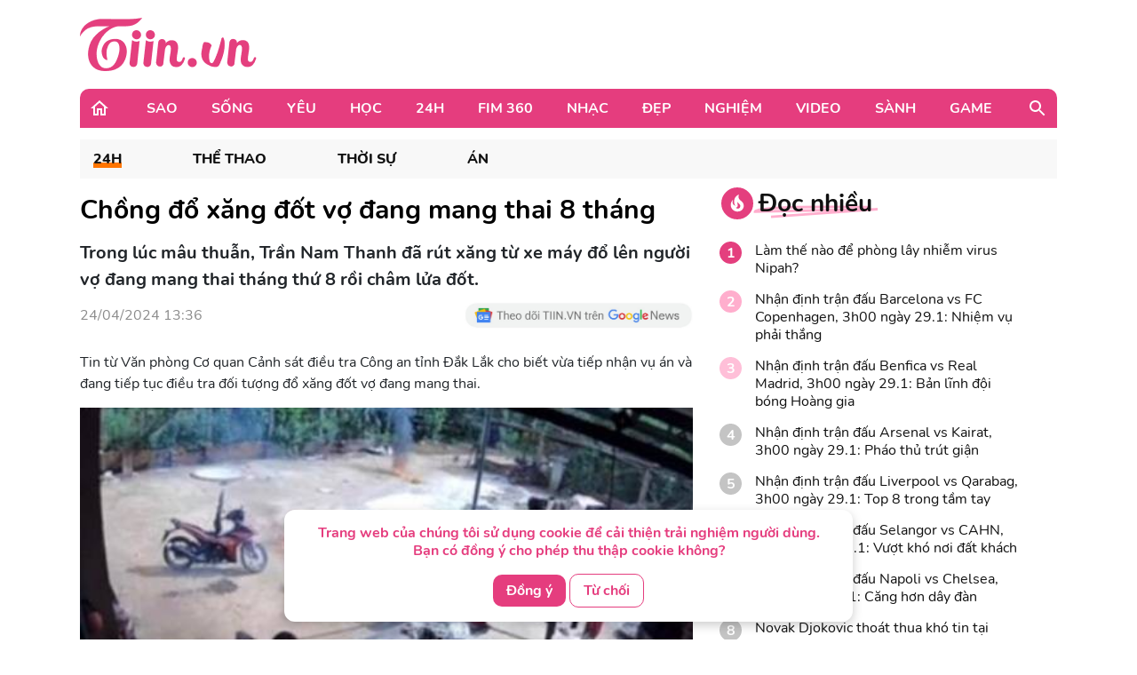

--- FILE ---
content_type: text/html; charset=UTF-8
request_url: https://tiin.vn/chuyen-muc/thoi-su/chong-do-xang-dot-vo-dang-mang-thai-8-thang.html
body_size: 36089
content:
<!doctype html>
<html lang="vi">
<head>
    <meta charset="UTF-8">
    <meta name="csrf-token" content="tUvbgcEukKOBPQUgKc5ktM2VY2dNxnux8fTBCtqY">
    <meta content="width=device-width, initial-scale=1, minimum-scale=1, maximum-scale=5, user-scalable=1" name="viewport"/>
    <title>
            Chồng đổ xăng đốt vợ đang mang thai 8 tháng
    </title>
    <meta http-equiv="X-UA-Compatible" content="ie=edge">
    <meta name="google-site-verification" content="lhklZg8qtIf9C7YBlgxDiscoMVv7fIrjzDRhHU6jlWc"/>
    <meta http-equiv="content-language" content="vi"/>
    <meta name="geo.country" content="VN"/>
    <meta name="geo.region" content="VN-HN"/>
    <meta name="geo.placename" content="Hà Nội"/>
    <meta name="geo.position" content="21.033333;105.85"/>
    <meta property="fb:app_id" content="1633476786944919"/>
    <meta property="fb:pages" content="244783322219027"/>
    <meta name="dc.publisher" content="Tiin.vn"/>
    <meta name="dc.identifier" content="Tiin.vn"/>
    <meta name="dc.language" content="vi-VN"/>
    <meta property="og:url" content="https://tiin.vn/chuyen-muc/thoi-su/chong-do-xang-dot-vo-dang-mang-thai-8-thang.html"/>
    <meta property="og:type" content="article"/>
    <meta name="p:domain_verify" content="46c94fb88828eb5a4a970bfd116824a7"/>
    <meta name="facebook-domain-verification" content="0f1pba8a63bm2cghgmg09lzd7f5sc1" />
                        
        <meta property="description" content="Trong lúc mâu thuẫn, Trần Nam Thanh đã rút xăng từ xe máy đổ lên người vợ đang mang thai tháng thứ 8 rồi châm lửa đốt."/>
    <meta name="description" content="Trong lúc mâu thuẫn, Trần Nam Thanh đã rút xăng từ xe máy đổ lên người vợ đang mang thai tháng thứ 8 rồi châm lửa đốt."/>
    <meta property="keywords" content="phóng hỏa,thiêu sống"/>
    <meta property="og:title" content="Chồng đổ xăng đốt vợ đang mang thai 8 tháng"/>
    <meta property="og:description" content="Trong lúc mâu thuẫn, Trần Nam Thanh đã rút xăng từ xe máy đổ lên người vợ đang mang thai tháng thứ 8 rồi châm lửa đốt."/>
    <meta property="og:image"content="https://newsmd2fr.keeng.vn/tiin/archive/imageslead/2024/04/24/thumb4_1ec4f2613dcc3df8393574ce2aecc631.jpg"/>
    <meta property="og:site_name" content="Chồng đổ xăng đốt vợ đang mang thai 8 tháng"/>
    <meta name="news_keywords" content="phóng hỏa,thiêu sống" />
    <meta name="keywords" content="phóng hỏa,thiêu sống" />
    <link rel="preload" href="https://newsmd2fr.keeng.vn/tiin/archive/imageslead/2024/04/24/thumb4_1ec4f2613dcc3df8393574ce2aecc631.jpg" as="image" />
    <meta property="dable:title" content="Chồng đổ xăng đốt vợ đang mang thai 8 tháng">
    <meta property="article:section" content="24H">
    <meta property="dable:item_id" content="3471166">
            <meta property="article:published_time" content="2024-04-24T13:36:00+07:00">
    
            <meta property="article:modified_time" content="2024-04-24T13:51:16+07:00"/>
    


    <meta name="dc.source" content="http://www.tiin.vn"/>
    <meta name="dc.language" content="vi-VN"/>
    <meta name="dc.title" content="Trang tin tổng hợp giới trẻ - Tiin.vn"/>
    <meta property="article:publisher" content="https://www.facebook.com/tiin.vn"/>
    <meta property="article:author" content="https://www.facebook.com/tiin.vn"/>
            <link rel="canonical" href="https://tiin.vn/chuyen-muc/thoi-su/chong-do-xang-dot-vo-dang-mang-thai-8-thang.html"/>
        <meta property="og:video:width" content="400"/>
    <meta property="og:video:height" content="227"/>
    <meta name="robots" content="max-image-preview:large,  noarchive, index, follow"/>
    <meta name="googlebot" content="index,follow"/>
    <meta name="author" content="Tiin" />
    <meta name="slurp" content="index,follow"/>
    <meta name="msnbot" content="index,follow"/>
    <meta name="Facebot" content="index,follow"/>
    <meta name="revisit-after" content="days"/>
    
    <link rel="shortcut icon" href="https://tiin.vn/favicon.ico"/>
    <link rel="stylesheet" href="https://tiin.vn/css/bootstrap.min.css?v=8688">
    <link rel="preload" href="https://tiin.vn/css/bootstrap.min.css?v=8688" as="style">


        
    

    <style>
        .detail video {
            width: 100%;
        }

        .video-js .vjs-big-play-button {
            height: 60px !important;
            left: 50% !important;
            /*line-height: 59px !important;*/
            margin-left: -30px;
            border-radius: 60px !important;
            margin-top: -30px;
            top: 50% !important;
            width: 60px !important;
        }

        .hot_news_img .video-js {
            margin-top: 15px;
        }

        .hot_news_img .vjs_video_3 {
            width: 100%;
        }

        .btn-back {
            background: #ECEDEE;
            border-radius: 5px;
        }
    </style>
    


    <link rel="stylesheet" href="https://tiin.vn/css/index.css?v=8688">
    <link rel="preload" href="https://tiin.vn/css/index.css?v=8688" as="style">
    <link rel="preload" href="https://tiin.vn/fonts/nunito/Nunito-Bold.ttf" as="font" type="font/ttf" crossorigin>
    <link rel="preload" href="https://tiin.vn/fonts/nunito/Nunito-ExtraBold.ttf" as="font" type="font/ttf" crossorigin>
    <link rel="preload" href="https://tiin.vn/fonts/nunito/Nunito-Regular.ttf" as="font" type="font/ttf" crossorigin>

        <!-- Global site tag (gtag.js_wap) - Google Analytics: total-->
        <script>

            (function (i, s, o, g, r, a, m) {
                i['GoogleAnalyticsObject'] = r;
                i[r] = i[r] || function () {
                    (i[r].q = i[r].q || []).push(arguments)
                }, i[r].l = 1 * new Date();
                a = s.createElement(o),
                    m = s.getElementsByTagName(o)[0];
                a.async = 1;
                a.src = g;
                m.parentNode.insertBefore(a, m)
            })(window, document, 'script', 'https://www.google-analytics.com/analytics.js', 'ga');
            ga('create', 'UA-25476266-7', 'auto', 'clientTracker');

            ga('send', 'pageview');
            ga('clientTracker.send', 'pageview');

        </script>

        <!-- Global site tag (gtag.js_wap) - Google Analytics -->
        <script async src="https://www.googletagmanager.com/gtag/js?id=UA-167325170-1"></script>
        <script>
            window.dataLayer = window.dataLayer || [];

            function gtag() {
                dataLayer.push(arguments);
            }

            gtag('js', new Date());

            gtag('config', 'UA-167325170-1');
        </script>


        <!-- Global site tag (gtag.js) - Google Analytics -->
        <script async src="https://www.googletagmanager.com/gtag/js?id=UA-169023656-1"></script>
        <script>
            window.dataLayer = window.dataLayer || [];

            function gtag() {
                dataLayer.push(arguments);
            }

            gtag('js', new Date());

            gtag('config', 'UA-169023656-1');
        </script>

        <!-- Global site tag (gtag.js) - Google Analytics -->
        <script async src="https://www.googletagmanager.com/gtag/js?id=G-6ET3T66WLT"></script>
        <script>
            window.dataLayer = window.dataLayer || [];
            function gtag(){dataLayer.push(arguments);}
            gtag('js', new Date());

            gtag('config', 'G-6ET3T66WLT');
        </script>

    <script async src="https://static.amcdn.vn/tka/cdn.js"; type="text/javascript"></script>
    <script>
        var arfAsync = arfAsync || [];
    </script>
    <script id="arf-core-js" onerror="window.arferrorload=true;" src="//media1.admicro.vn/cms/Arf.min.js"; async></script>

    <!-- Facebook Pixel Code -->
    <script>
        !function (f, b, e, v, n, t, s) {
            if (f.fbq) return;
            n = f.fbq = function () {
                n.callMethod ?
                    n.callMethod.apply(n, arguments) : n.queue.push(arguments)
            };
            if (!f._fbq) f._fbq = n;
            n.push = n;
            n.loaded = !0;
            n.version = '2.0';
            n.queue = [];
            t = b.createElement(e);
            t.async = !0;
            t.src = v;
            s = b.getElementsByTagName(e)[0];
            s.parentNode.insertBefore(t, s)
        }(window, document, 'script',
            'https://connect.facebook.net/en_US/fbevents.js');
        fbq('init', '132988607389732');
        fbq('track', 'PageView');
    </script>
    <noscript><img height="1" width="1" style="display:none"
            src="https://www.facebook.com/tr?id=132988607389732&ev=PageView&noscript=1" /></noscript>
    <!-- End Facebook Pixel Code -->
     
    
    <script async src="https://securepubads.g.doubleclick.net/tag/js/gpt.js" crossorigin="anonymous"></script>
    <script>
        window.googletag = window.googletag || {cmd: []};
        googletag.cmd.push(function() {
            googletag.defineSlot('/55237200/vtm_tiin/vtm_tiin_web_right', [300, 250], 'div-gpt-ad-1757665183200-0').addService(googletag.pubads());
            googletag.pubads().enableSingleRequest();
            googletag.enableServices();
        });
    </script>

</head>
<div id="cookie-consent" class="cookie-consent-box hidden">
    <p>Trang web của chúng tôi sử dụng cookie để cải thiện trải nghiệm người dùng. Bạn có đồng ý cho phép thu thập cookie không?</p>
    <button class="accept-cookie" id="accept-cookie">Đồng ý</button>
    <button class="decline-cookie" id="decline-cookie">Từ chối</button>
</div>

<script>
    document.addEventListener('DOMContentLoaded', () => {
        const consentBox = document.getElementById('cookie-consent');
        if (!consentBox) return;

        // 1️⃣ Kiểm tra xem cookie_consent đã tồn tại chưa
        const hasConsent = document.cookie.split('; ').some(row => row.startsWith('cookie_consent='));
        console.log('hasConsent:', hasConsent);
        

        if (!hasConsent) {
            // 2️⃣ Nếu chưa có cookie => hiển thị box với hiệu ứng sau 1 chút (tránh nháy)
            consentBox.classList.remove('hidden');
            setTimeout(() => consentBox.classList.add('show'), 200);
        }

        // 3️⃣ Khi người dùng bấm chọn
        const setConsent = (value) => {
            const expires = new Date(Date.now() + 180 * 864e5).toUTCString(); // 6 tháng
            document.cookie = `cookie_consent=${value}; expires=${expires}; path=/`;

            // Ẩn box với hiệu ứng trượt xuống
            consentBox.classList.remove('show');
            consentBox.classList.add('hide');
            setTimeout(() => consentBox.classList.add('hidden'), 600);
        };

        document.getElementById('accept-cookie').addEventListener('click', () => setConsent('accepted'));
        document.getElementById('decline-cookie').addEventListener('click', () => setConsent('declined'));
    });
</script>




<body>
<div id="app" class="wrap-1100 mx-auto" >


    <div id="fb-root"></div>
    <script async defer crossorigin="anonymous"
            src="https://connect.facebook.net/vi_VN/sdk.js#xfbml=1&version=v8.0&appId=1877625995669578&autoLogAppEvents=1"
            nonce="r6YlZeoO"></script>


        <script defer>
        function logClick(position, linkRedirect) {
            let apiLog = 'https://apiv2.tiin.vn/apitiinservice/clickView';
            var formdata = new FormData();
            formdata.append('check',position);
            formdata.append('source','web');
            fetch(apiLog,
                {
                    method: "POST",
                    body: formdata
                })
                .then(function(res){ console.log('then',res) })
                .catch(function(res){ console.log('catch',res) })
        }
    </script>

    <div id="AdvHomeTop" style="text-align: center" class="ads-common-box"
         data-id="50065" data-value="AdvHomeTop"
    >
                    <script defer type="text/javascript">
	/* load placement: tiin-billboard, for account: Viettel, site: tiin.vn, size: 970x250 - display */
	var _avlVar = _avlVar || [];
	_avlVar.push(["9a5a2f94f94e43d1a4ffc5027a9f3c33","[yo_page_url]","[width]","[height]"]);
</script>
<script defer type="text/javascript" src="//ss.yomedia.vn/js/yomedia-sdk.js?v=3" id="s-9a5a2f94f94e43d1a4ffc5027a9f3c33" async></script>
            </div>

<div class="container"
     style="background-image: url('https://newsmd2fr.keeng.vn/tiin/archive/flash/2022/02/16/ef94abc38210be6fcebc21b57c1146ad.png'); background-size: 100% 96px; background-repeat: no-repeat; width: 1280px;background-color: white">
    <div class="row justify-content-between align-items-center" style="padding: 20px 0">
                    <div class="col-md-2 mb-0">
                <a href="https://tiin.vn" title="Trang tin tức tổng hợp giới trẻ - Tiin.vn">
                    <img style="width:199px" src="https://tiin.vn/images/footer/logo.png" class="lazyload"
                         alt="Trang tin tức tổng hợp giới trẻ - Tiin.vn">
                </a>
            </div>
        
    </div>
</div>


    <div class="menu-header container" style="border-radius: 10px 10px 0px 0px;">
        <div class="container-menu position-relative h-100 d-flex align-items-center">
            <a style="margin: 0 22px 0 10px" href="https://tiin.vn">
                <img class="lazyload" data-src="https://tiin.vn/images/header/home.svg" alt="tiin.vn">
            </a>

            <div class="mr-auto">
                                                                                        <div class="item" style="display: table-cell">
                                <a class="title d-block"
                                   href="https://tiin.vn/sao.html">Sao</a>
                                <div class="box-item position-absolute container">
                                    <a href="https://tiin.vn/sao.html"
                                       class="parent-cate-title">Sao</a>
                                    <div class="clearfix row" style="padding-right: 15px">
                                        <ul class="list-sub-cate col-md-2">
                                                                                            <a href="https://tiin.vn/sao/sao-viet.html">
                                                    <li class="sub-cate-item">Sao Việt</li>
                                                </a>
                                                                                            <a href="https://tiin.vn/sao/sao-han.html">
                                                    <li class="sub-cate-item">Sao châu Á</li>
                                                </a>
                                                                                            <a href="https://tiin.vn/sao/sao-hollywood.html">
                                                    <li class="sub-cate-item">Sao Âu Mỹ</li>
                                                </a>
                                                                                    </ul>
                                        <div class="news col-md-10" style="margin-top: -20px">
                                            <div class="row">
                                                                                                                                                            <div class="news-item col-md-3">
                                                            <a class="link" href="https://tiin.vn/chuyen-muc/sao/giang-vien-thanh-nhac-dat-show-nhat-viet-nam-thu-khoa-truong-nghe-thuat-su-nghiep-lan-nhan-sac-deu-len-huong.html">
                                                                <img
                                                                    data-src="https://newsmd2fr.keeng.vn/tiin/archive/imageslead/2026/01/30/thumb00_fi0l6m00h6yns8jnsf2plhlou8h59bnc1wap_320.jpg"
                                                                    class="lazyload" style="width: 215px">
                                                            </a>
                                                            <a href="https://tiin.vn/chuyen-muc/sao/giang-vien-thanh-nhac-dat-show-nhat-viet-nam-thu-khoa-truong-nghe-thuat-su-nghiep-lan-nhan-sac-deu-len-huong.html">
                                                                <p class="news-title">
                                                                    Giảng viên thanh nhạc đắt show nhất Việt Nam: Thủ khoa trường nghệ thuật, sự nghiệp lẫn nhan sắc đều lên hương
                                                                                                                                    </p>
                                                            </a>
                                                        </div>
                                                                                                            <div class="news-item col-md-3">
                                                            <a class="link" href="https://tiin.vn/chuyen-muc/sao/lan-toa-su-tu-te-tu-nhung-gia-tri-that.html">
                                                                <img
                                                                    data-src="https://newsmd2fr.keeng.vn/tiin/archive/imageslead/2026/01/30/thumb00_akjbqwb88e745sr3cyqi3c7j15wge5m59wap_320.jpg"
                                                                    class="lazyload" style="width: 215px">
                                                            </a>
                                                            <a href="https://tiin.vn/chuyen-muc/sao/lan-toa-su-tu-te-tu-nhung-gia-tri-that.html">
                                                                <p class="news-title">
                                                                    Lan tỏa sự tử tế từ những giá trị thật
                                                                                                                                    </p>
                                                            </a>
                                                        </div>
                                                                                                            <div class="news-item col-md-3">
                                                            <a class="link" href="https://tiin.vn/chuyen-muc/sao/hoc-vien-bao-chi-va-tuyen-truyen-trao-giai-cuoc-thi-tim-kiem-nguoi-dan-chuong-trinh-tai-nang.html">
                                                                <img
                                                                    data-src="https://newsmd2fr.keeng.vn/tiin/archive/imageslead/2026/01/30/thumb00_pfzya3kqiucbkop26uf74ikarbntio0h0wap_320.jpg"
                                                                    class="lazyload" style="width: 215px">
                                                            </a>
                                                            <a href="https://tiin.vn/chuyen-muc/sao/hoc-vien-bao-chi-va-tuyen-truyen-trao-giai-cuoc-thi-tim-kiem-nguoi-dan-chuong-trinh-tai-nang.html">
                                                                <p class="news-title">
                                                                    Học viện Báo chí và Tuyên truyền trao giải cuộc thi tìm kiếm người dẫn chương trình tài năng
                                                                                                                                    </p>
                                                            </a>
                                                        </div>
                                                                                                            <div class="news-item col-md-3">
                                                            <a class="link" href="https://tiin.vn/chuyen-muc/sao/banh-teu-va-hanh-trinh-khai-thac-gia-tri-van-hoa-truyen-thong-bang-ngon-ngu-hoat-hinh-3d.html">
                                                                <img
                                                                    data-src="https://newsmd2fr.keeng.vn/tiin/archive/imageslead/2026/01/23/thumb00_9mcdcfknr0gb84eik9ky9yxpj7dtw7038wap_320.jpg"
                                                                    class="lazyload" style="width: 215px">
                                                            </a>
                                                            <a href="https://tiin.vn/chuyen-muc/sao/banh-teu-va-hanh-trinh-khai-thac-gia-tri-van-hoa-truyen-thong-bang-ngon-ngu-hoat-hinh-3d.html">
                                                                <p class="news-title">
                                                                    Bánh Tễu và hành trình khai thác giá trị văn hóa truyền thống bằng ngôn ngữ hoạt hình 3D
                                                                                                                                    </p>
                                                            </a>
                                                        </div>
                                                                                                                                                </div>
                                        </div>
                                    </div>
                                </div>
                            </div>
                                                                                                <div class="item" style="display: table-cell">
                                <a class="title d-block"
                                   href="https://tiin.vn/song.html">Sống</a>
                                <div class="box-item position-absolute container">
                                    <a href="https://tiin.vn/song.html"
                                       class="parent-cate-title">Sống</a>
                                    <div class="clearfix row" style="padding-right: 15px">
                                        <ul class="list-sub-cate col-md-2">
                                                                                            <a href="https://tiin.vn/song/loi-song.html">
                                                    <li class="sub-cate-item">Lối sống</li>
                                                </a>
                                                                                            <a href="https://tiin.vn/song/phong-cach.html">
                                                    <li class="sub-cate-item">Phong cách</li>
                                                </a>
                                                                                            <a href="https://tiin.vn/song/check-in.html">
                                                    <li class="sub-cate-item">Check-in</li>
                                                </a>
                                                                                            <a href="https://tiin.vn/song/vba.html">
                                                    <li class="sub-cate-item">VBA</li>
                                                </a>
                                                                                            <a href="https://tiin.vn/song/hot-trend.html">
                                                    <li class="sub-cate-item">Hot Trend</li>
                                                </a>
                                                                                    </ul>
                                        <div class="news col-md-10" style="margin-top: -20px">
                                            <div class="row">
                                                                                                                                                            <div class="news-item col-md-3">
                                                            <a class="link" href="https://tiin.vn/chuyen-muc/song/chia-se-clip-xuyen-tac-tren-facebook-nam-thanh-nien-o-hung-yen-bi-phat-7-5-trieu-dong.html">
                                                                <img
                                                                    data-src="https://newsmd2fr.keeng.vn/tiin/archive/imageslead/2026/01/30/thumb00_tboz6pnjyu8uy2ippnbtk9ujn7otid219wap_320.jpg"
                                                                    class="lazyload" style="width: 215px">
                                                            </a>
                                                            <a href="https://tiin.vn/chuyen-muc/song/chia-se-clip-xuyen-tac-tren-facebook-nam-thanh-nien-o-hung-yen-bi-phat-7-5-trieu-dong.html">
                                                                <p class="news-title">
                                                                    Chia sẻ clip xuyên tạc trên Facebook, nam thanh niên ở Hưng Yên bị phạt 7,5 triệu đồng
                                                                                                                                    </p>
                                                            </a>
                                                        </div>
                                                                                                            <div class="news-item col-md-3">
                                                            <a class="link" href="https://tiin.vn/chuyen-muc/song/du-bao-thoi-tiet-ngay-31-1-bac-bo-giam-nhiet-co-mua-nho-rai-rac.html">
                                                                <img
                                                                    data-src="https://newsmd2fr.keeng.vn/tiin/archive/imageslead/2026/01/30/thumb00_m9r2dk5yh1wvl9khtkalrp0csv7gjydu7wap_320.jpg"
                                                                    class="lazyload" style="width: 215px">
                                                            </a>
                                                            <a href="https://tiin.vn/chuyen-muc/song/du-bao-thoi-tiet-ngay-31-1-bac-bo-giam-nhiet-co-mua-nho-rai-rac.html">
                                                                <p class="news-title">
                                                                    Dự báo thời tiết ngày 31/1: Bắc Bộ giảm nhiệt, có mưa nhỏ rải rác
                                                                                                                                    </p>
                                                            </a>
                                                        </div>
                                                                                                            <div class="news-item col-md-3">
                                                            <a class="link" href="https://tiin.vn/chuyen-muc/song/co-hoi-sang-tao-logo-dai-dien-cho-vung-dat-kinh-bac-ngan-nam-van-hien.html">
                                                                <img
                                                                    data-src="https://newsmd2fr.keeng.vn/tiin/archive/imageslead/2026/01/30/thumb00_3ivwg7bq5sppegmc5dw0kg2txml55srx5wap_320.jpg"
                                                                    class="lazyload" style="width: 215px">
                                                            </a>
                                                            <a href="https://tiin.vn/chuyen-muc/song/co-hoi-sang-tao-logo-dai-dien-cho-vung-dat-kinh-bac-ngan-nam-van-hien.html">
                                                                <p class="news-title">
                                                                    Cơ hội sáng tạo logo đại diện cho vùng đất Kinh Bắc ngàn năm văn hiến
                                                                                                                                    </p>
                                                            </a>
                                                        </div>
                                                                                                            <div class="news-item col-md-3">
                                                            <a class="link" href="https://tiin.vn/chuyen-muc/song/-27-phong-vi-am-thuc-dien-bien-diem-nhan-van-hoa-du-lich-xuan-binh-ngo.html">
                                                                <img
                                                                    data-src="https://newsmd2fr.keeng.vn/tiin/archive/imageslead/2026/01/30/thumb00_uf4p8fvfnrqcttu71hrg9cvptsr0re407wap_320.jpg"
                                                                    class="lazyload" style="width: 215px">
                                                            </a>
                                                            <a href="https://tiin.vn/chuyen-muc/song/-27-phong-vi-am-thuc-dien-bien-diem-nhan-van-hoa-du-lich-xuan-binh-ngo.html">
                                                                <p class="news-title">
                                                                    &#039;27 phong vị ẩm thực Điện Biên&#039;- điểm nhấn văn hóa, du lịch Xuân Bính Ngọ
                                                                                                                                    </p>
                                                            </a>
                                                        </div>
                                                                                                                                                </div>
                                        </div>
                                    </div>
                                </div>
                            </div>
                                                                                                <div class="item" style="display: table-cell">
                                <a class="title d-block"
                                   href="https://tiin.vn/yeu.html">Yêu</a>
                                <div class="box-item position-absolute container">
                                    <a href="https://tiin.vn/yeu.html"
                                       class="parent-cate-title">Yêu</a>
                                    <div class="clearfix row" style="padding-right: 15px">
                                        <ul class="list-sub-cate col-md-2">
                                                                                            <a href="https://tiin.vn/yeu/nhat-ky.html">
                                                    <li class="sub-cate-item">Nhật ký</li>
                                                </a>
                                                                                            <a href="https://tiin.vn/yeu/love-story.html">
                                                    <li class="sub-cate-item">Love Story</li>
                                                </a>
                                                                                            <a href="https://tiin.vn/yeu/360-do-yeu.html">
                                                    <li class="sub-cate-item">360 độ Yêu</li>
                                                </a>
                                                                                    </ul>
                                        <div class="news col-md-10" style="margin-top: -20px">
                                            <div class="row">
                                                                                                                                                            <div class="news-item col-md-3">
                                                            <a class="link" href="https://tiin.vn/chuyen-muc/yeu/tha-de-con-e-con-hon-ga-vao-nha-co-3-dau-hieu-nay.html">
                                                                <img
                                                                    data-src="https://newsmd2fr.keeng.vn/tiin/archive/imageslead/2026/01/19/thumb00_d9da22135eee08ef56ff7ffc5f06e771wap_320.jpg"
                                                                    class="lazyload" style="width: 215px">
                                                            </a>
                                                            <a href="https://tiin.vn/chuyen-muc/yeu/tha-de-con-e-con-hon-ga-vao-nha-co-3-dau-hieu-nay.html">
                                                                <p class="news-title">
                                                                    Thà để con &#039;ế&#039; còn hơn gả vào nhà có 3 dấu hiệu này
                                                                                                                                    </p>
                                                            </a>
                                                        </div>
                                                                                                            <div class="news-item col-md-3">
                                                            <a class="link" href="https://tiin.vn/chuyen-muc/yeu/khi-doi-song-hon-nhan-phoi-tran-tren-mang.html">
                                                                <img
                                                                    data-src="https://newsmd2fr.keeng.vn/tiin/archive/imageslead/2026/01/10/thumb00_l64gz57v3nu6nk6mufv647h55p47pes49wap_320.jpg"
                                                                    class="lazyload" style="width: 215px">
                                                            </a>
                                                            <a href="https://tiin.vn/chuyen-muc/yeu/khi-doi-song-hon-nhan-phoi-tran-tren-mang.html">
                                                                <p class="news-title">
                                                                    Khi đời sống hôn nhân &#039;phơi trần&#039; trên mạng
                                                                                                                                    </p>
                                                            </a>
                                                        </div>
                                                                                                            <div class="news-item col-md-3">
                                                            <a class="link" href="https://tiin.vn/chuyen-muc/yeu/ra-soat-cac-quy-dinh-luat-hon-nhan-va-gia-dinh-nam-2014-de-phu-hop-tinh-hinh-moi.html">
                                                                <img
                                                                    data-src="https://newsmd2fr.keeng.vn/tiin/archive/imageslead/2025/12/24/thumb00_xmkie2k3pa74cwkkwtlwufixqano9g7r5wap_320.jpg"
                                                                    class="lazyload" style="width: 215px">
                                                            </a>
                                                            <a href="https://tiin.vn/chuyen-muc/yeu/ra-soat-cac-quy-dinh-luat-hon-nhan-va-gia-dinh-nam-2014-de-phu-hop-tinh-hinh-moi.html">
                                                                <p class="news-title">
                                                                    Rà soát các quy định Luật Hôn nhân và Gia đình năm 2014 để phù hợp tình hình mới
                                                                                                                                    </p>
                                                            </a>
                                                        </div>
                                                                                                            <div class="news-item col-md-3">
                                                            <a class="link" href="https://tiin.vn/chuyen-muc/yeu/ky-thuat-us-hifu-mang-lai-phep-mau-cho-gia-dinh-hiem-muon.html">
                                                                <img
                                                                    data-src="https://newsmd2fr.keeng.vn/tiin/archive/imageslead/2025/12/18/thumb00_tcpj05rse6j577d8uxd4tafcem94ctj35wap_320.jpg"
                                                                    class="lazyload" style="width: 215px">
                                                            </a>
                                                            <a href="https://tiin.vn/chuyen-muc/yeu/ky-thuat-us-hifu-mang-lai-phep-mau-cho-gia-dinh-hiem-muon.html">
                                                                <p class="news-title">
                                                                    Kỹ thuật US-HIFU mang lại phép màu cho gia đình hiếm muộn
                                                                                                                                    </p>
                                                            </a>
                                                        </div>
                                                                                                                                                </div>
                                        </div>
                                    </div>
                                </div>
                            </div>
                                                                                                <div class="item" style="display: table-cell">
                                <a class="title d-block"
                                   href="https://tiin.vn/hoc.html">Học</a>
                                <div class="box-item position-absolute container">
                                    <a href="https://tiin.vn/hoc.html"
                                       class="parent-cate-title">Học</a>
                                    <div class="clearfix row" style="padding-right: 15px">
                                        <ul class="list-sub-cate col-md-2">
                                                                                            <a href="https://tiin.vn/hoc/tuyen-sinh.html">
                                                    <li class="sub-cate-item">Tuyển sinh</li>
                                                </a>
                                                                                            <a href="https://tiin.vn/hoc/con-nha-nguoi-ta.html">
                                                    <li class="sub-cate-item">Con nhà người ta</li>
                                                </a>
                                                                                            <a href="https://tiin.vn/hoc/bi-kip.html">
                                                    <li class="sub-cate-item">Bí kíp</li>
                                                </a>
                                                                                            <a href="https://tiin.vn/hoc/ong-kinh-hoc-duong.html">
                                                    <li class="sub-cate-item">Ống kính học đường</li>
                                                </a>
                                                                                    </ul>
                                        <div class="news col-md-10" style="margin-top: -20px">
                                            <div class="row">
                                                                                                                                                            <div class="news-item col-md-3">
                                                            <a class="link" href="https://tiin.vn/chuyen-muc/hoc/hang-tram-giao-vien-mam-non-sinh-hoat-ve-phong-chong-xam-hai-tre.html">
                                                                <img
                                                                    data-src="https://newsmd2fr.keeng.vn/tiin/archive/imageslead/2026/01/30/thumb00_uil79ajxol3m3j0nqzb5a6rx7mv5fd1j9wap_320.jpg"
                                                                    class="lazyload" style="width: 215px">
                                                            </a>
                                                            <a href="https://tiin.vn/chuyen-muc/hoc/hang-tram-giao-vien-mam-non-sinh-hoat-ve-phong-chong-xam-hai-tre.html">
                                                                <p class="news-title">
                                                                    Hàng trăm giáo viên mầm non sinh hoạt về phòng chống xâm hại trẻ
                                                                                                                                    </p>
                                                            </a>
                                                        </div>
                                                                                                            <div class="news-item col-md-3">
                                                            <a class="link" href="https://tiin.vn/chuyen-muc/hoc/so-gd-dt-tphcm-de-nghi-cong-khai-danh-sach-don-vi-cung-cap-suat-an-khong-du-dieu-kien.html">
                                                                <img
                                                                    data-src="https://newsmd2fr.keeng.vn/tiin/archive/imageslead/2026/01/30/thumb00_joi9s1o31v7qguh94csdplpepn8i5qxt4wap_320.jpg"
                                                                    class="lazyload" style="width: 215px">
                                                            </a>
                                                            <a href="https://tiin.vn/chuyen-muc/hoc/so-gd-dt-tphcm-de-nghi-cong-khai-danh-sach-don-vi-cung-cap-suat-an-khong-du-dieu-kien.html">
                                                                <p class="news-title">
                                                                    Sở GD-ĐT TPHCM đề nghị công khai danh sách đơn vị cung cấp suất ăn không đủ điều kiện
                                                                                                                                    </p>
                                                            </a>
                                                        </div>
                                                                                                            <div class="news-item col-md-3">
                                                            <a class="link" href="https://tiin.vn/chuyen-muc/hoc/thu-lai-tien-thuong-giao-vien-mam-non-ubnd-phuong-yeu-cau-hoan-tien-kiem-diem-hieu-truong.html">
                                                                <img
                                                                    data-src="https://newsmd2fr.keeng.vn/tiin/archive/imageslead/2026/01/30/thumb00_08f2dj8fntlk3vlx59izl722me12qiai7wap_320.jpg"
                                                                    class="lazyload" style="width: 215px">
                                                            </a>
                                                            <a href="https://tiin.vn/chuyen-muc/hoc/thu-lai-tien-thuong-giao-vien-mam-non-ubnd-phuong-yeu-cau-hoan-tien-kiem-diem-hieu-truong.html">
                                                                <p class="news-title">
                                                                    Thu lại tiền thưởng giáo viên mầm non: UBND phường yêu cầu hoàn tiền, kiểm điểm hiệu trưởng
                                                                                                                                    </p>
                                                            </a>
                                                        </div>
                                                                                                            <div class="news-item col-md-3">
                                                            <a class="link" href="https://tiin.vn/chuyen-muc/hoc/ong-do-duc-que-duoc-bo-nhiem-giu-chuc-giam-doc-so-gd-dt-tinh-thanh-hoa.html">
                                                                <img
                                                                    data-src="https://newsmd2fr.keeng.vn/tiin/archive/imageslead/2026/01/30/thumb00_w38yjjxb6ezr6sys3xgl2n8wb9jccov18wap_320.jpg"
                                                                    class="lazyload" style="width: 215px">
                                                            </a>
                                                            <a href="https://tiin.vn/chuyen-muc/hoc/ong-do-duc-que-duoc-bo-nhiem-giu-chuc-giam-doc-so-gd-dt-tinh-thanh-hoa.html">
                                                                <p class="news-title">
                                                                    Ông Đỗ Đức Quế được bổ nhiệm giữ chức Giám đốc Sở GD&amp;ĐT tỉnh Thanh Hóa
                                                                                                                                    </p>
                                                            </a>
                                                        </div>
                                                                                                                                                </div>
                                        </div>
                                    </div>
                                </div>
                            </div>
                                                                                                <div class="item" style="display: table-cell">
                                <a class="title d-block"
                                   href="https://tiin.vn/24.html">24H</a>
                                <div class="box-item position-absolute container">
                                    <a href="https://tiin.vn/24.html"
                                       class="parent-cate-title">24H</a>
                                    <div class="clearfix row" style="padding-right: 15px">
                                        <ul class="list-sub-cate col-md-2">
                                                                                            <a href="https://tiin.vn/24/the.html">
                                                    <li class="sub-cate-item">Thể Thao</li>
                                                </a>
                                                                                            <a href="https://tiin.vn/24/thoi-su.html">
                                                    <li class="sub-cate-item">Thời sự</li>
                                                </a>
                                                                                            <a href="https://tiin.vn/24/an.html">
                                                    <li class="sub-cate-item">Án</li>
                                                </a>
                                                                                    </ul>
                                        <div class="news col-md-10" style="margin-top: -20px">
                                            <div class="row">
                                                                                                                                                            <div class="news-item col-md-3">
                                                            <a class="link" href="https://tiin.vn/chuyen-muc/the/soi-dong-giai-bong-da-tu-hung-care-for-viet-nam-cup-2026.html">
                                                                <img
                                                                    data-src="https://newsmd2fr.keeng.vn/tiin/archive/imageslead/2026/01/30/thumb00_gguxxd99ui5mgiu3rdjcpiz4x2nhu7tt9wap_320.jpg"
                                                                    class="lazyload" style="width: 215px">
                                                            </a>
                                                            <a href="https://tiin.vn/chuyen-muc/the/soi-dong-giai-bong-da-tu-hung-care-for-viet-nam-cup-2026.html">
                                                                <p class="news-title">
                                                                    Sôi động Giải bóng đá Tứ hùng - Care For Việt Nam Cup 2026
                                                                                                                                    </p>
                                                            </a>
                                                        </div>
                                                                                                            <div class="news-item col-md-3">
                                                            <a class="link" href="https://tiin.vn/chuyen-muc/an/khoi-to-bat-tam-giam-doi-voi-bi-can-nguyen-dinh-thang-ve-toi-khung-bo.html">
                                                                <img
                                                                    data-src="https://newsmd2fr.keeng.vn/tiin/archive/imageslead/2026/01/30/thumb00_vybi6mxp7wlah626khbx8a13ns5thiq84wap_320.jpg"
                                                                    class="lazyload" style="width: 215px">
                                                            </a>
                                                            <a href="https://tiin.vn/chuyen-muc/an/khoi-to-bat-tam-giam-doi-voi-bi-can-nguyen-dinh-thang-ve-toi-khung-bo.html">
                                                                <p class="news-title">
                                                                    Khởi tố, bắt tạm giam đối với bị can Nguyễn Đình Thắng về tội &#039;khủng bố&#039;
                                                                                                                                    </p>
                                                            </a>
                                                        </div>
                                                                                                            <div class="news-item col-md-3">
                                                            <a class="link" href="https://tiin.vn/chuyen-muc/thoi-su/bo-sung-nguon-mau-phuc-vu-dieu-tri-nguoi-benh-trong-thoi-diem-tet.html">
                                                                <img
                                                                    data-src="https://newsmd2fr.keeng.vn/tiin/archive/imageslead/2026/01/30/thumb00_gsi6rv0mn0i3zeav0wfh2vacg77m1i493wap_320.jpg"
                                                                    class="lazyload" style="width: 215px">
                                                            </a>
                                                            <a href="https://tiin.vn/chuyen-muc/thoi-su/bo-sung-nguon-mau-phuc-vu-dieu-tri-nguoi-benh-trong-thoi-diem-tet.html">
                                                                <p class="news-title">
                                                                    Bổ sung nguồn máu phục vụ điều trị người bệnh trong thời điểm Tết
                                                                                                                                    </p>
                                                            </a>
                                                        </div>
                                                                                                            <div class="news-item col-md-3">
                                                            <a class="link" href="https://tiin.vn/chuyen-muc/the/doi-tuyen-futsal-viet-nam-chuan-bi-ky-luong-cho-tran-dau-voi-thai-lan.html">
                                                                <img
                                                                    data-src="https://newsmd2fr.keeng.vn/tiin/archive/imageslead/2026/01/30/thumb00_73orqyh7123fwx10a4vlcye6n1v9fmig5wap_320.jpg"
                                                                    class="lazyload" style="width: 215px">
                                                            </a>
                                                            <a href="https://tiin.vn/chuyen-muc/the/doi-tuyen-futsal-viet-nam-chuan-bi-ky-luong-cho-tran-dau-voi-thai-lan.html">
                                                                <p class="news-title">
                                                                    Đội tuyển Futsal Việt Nam chuẩn bị kỹ lưỡng cho trận đấu với Thái Lan
                                                                                                                                    </p>
                                                            </a>
                                                        </div>
                                                                                                                                                </div>
                                        </div>
                                    </div>
                                </div>
                            </div>
                                                                                                <div class="item" style="display: table-cell">
                                <a class="title d-block"
                                   href="https://tiin.vn/phim.html">Fim 360</a>
                                <div class="box-item position-absolute container">
                                    <a href="https://tiin.vn/phim.html"
                                       class="parent-cate-title">Fim 360</a>
                                    <div class="clearfix row" style="padding-right: 15px">
                                        <ul class="list-sub-cate col-md-2">
                                                                                            <a href="https://tiin.vn/phim/phim-viet.html">
                                                    <li class="sub-cate-item">Phim Việt</li>
                                                </a>
                                                                                            <a href="https://tiin.vn/phim/phim-au-my.html">
                                                    <li class="sub-cate-item">Phim Âu Mỹ</li>
                                                </a>
                                                                                            <a href="https://tiin.vn/phim/phim-chau-a.html">
                                                    <li class="sub-cate-item">Phim Châu Á</li>
                                                </a>
                                                                                    </ul>
                                        <div class="news col-md-10" style="margin-top: -20px">
                                            <div class="row">
                                                                                                                                                            <div class="news-item col-md-3">
                                                            <a class="link" href="https://tiin.vn/chuyen-muc/phim/chuyen-nghe-len-phim-van-nhieu-tran-tro.html">
                                                                <img
                                                                    data-src="https://newsmd2fr.keeng.vn/tiin/archive/imageslead/2026/01/30/thumb00_qbg5amx7pcedascnkirxsy20yuhdcx864wap_320.jpg"
                                                                    class="lazyload" style="width: 215px">
                                                            </a>
                                                            <a href="https://tiin.vn/chuyen-muc/phim/chuyen-nghe-len-phim-van-nhieu-tran-tro.html">
                                                                <p class="news-title">
                                                                    Chuyện nghề lên phim: Vẫn nhiều trăn trở
                                                                                                                                    </p>
                                                            </a>
                                                        </div>
                                                                                                            <div class="news-item col-md-3">
                                                            <a class="link" href="https://tiin.vn/chuyen-muc/phim/xem-tay-du-ky-o-tuoi-35-toi-nhan-ra-3-su-that-nghiet-nga-doi-den-luc-bi-de-duoi-nui-500-nam-moi-tinh-ngo-thi-qua-muon.html">
                                                                <img
                                                                    data-src="https://newsmd2fr.keeng.vn/tiin/archive/imageslead/2026/01/28/thumb00_zg5grx5aw49pa9387mqjm6xzvw4sbw961wap_320.jpg"
                                                                    class="lazyload" style="width: 215px">
                                                            </a>
                                                            <a href="https://tiin.vn/chuyen-muc/phim/xem-tay-du-ky-o-tuoi-35-toi-nhan-ra-3-su-that-nghiet-nga-doi-den-luc-bi-de-duoi-nui-500-nam-moi-tinh-ngo-thi-qua-muon.html">
                                                                <p class="news-title">
                                                                    Xem Tây Du Ký ở tuổi 35, tôi nhận ra 3 sự thật nghiệt ngã: Đợi đến lúc &#039;bị đè dưới núi&#039; 500 năm mới tỉnh ngộ thì quá muộn!
                                                                                                                                    </p>
                                                            </a>
                                                        </div>
                                                                                                            <div class="news-item col-md-3">
                                                            <a class="link" href="https://tiin.vn/chuyen-muc/phim-viet/le-trao-giai-mai-vang-lan-thu-31-ai-la-ung-vien-sang-gia-nhat.html">
                                                                <img
                                                                    data-src="https://newsmd2fr.keeng.vn/tiin/archive/imageslead/2026/01/29/thumb00_999vxeyhkyudn1dh58lp6yfsx6hcya5p7wap_320.jpg"
                                                                    class="lazyload" style="width: 215px">
                                                            </a>
                                                            <a href="https://tiin.vn/chuyen-muc/phim-viet/le-trao-giai-mai-vang-lan-thu-31-ai-la-ung-vien-sang-gia-nhat.html">
                                                                <p class="news-title">
                                                                    Lễ trao Giải Mai Vàng lần thứ 31: Ai là ứng viên sáng giá nhất?
                                                                                                                                    </p>
                                                            </a>
                                                        </div>
                                                                                                            <div class="news-item col-md-3">
                                                            <a class="link" href="https://tiin.vn/chuyen-muc/phim/nhung-serie-phim-quoc-te-duoc-xem-nhieu-nhat-dau-nam-2026.html">
                                                                <img
                                                                    data-src="https://newsmd2fr.keeng.vn/tiin/archive/imageslead/2026/01/29/thumb00_dcd35b3e6d3f44a51ca7b4bfb8624336wap_320.jpg"
                                                                    class="lazyload" style="width: 215px">
                                                            </a>
                                                            <a href="https://tiin.vn/chuyen-muc/phim/nhung-serie-phim-quoc-te-duoc-xem-nhieu-nhat-dau-nam-2026.html">
                                                                <p class="news-title">
                                                                    Những serie phim quốc tế được xem nhiều nhất đầu năm 2026
                                                                                                                                    </p>
                                                            </a>
                                                        </div>
                                                                                                                                                </div>
                                        </div>
                                    </div>
                                </div>
                            </div>
                                                                                                <div class="item" style="display: table-cell">
                                <a class="title d-block"
                                   href="https://tiin.vn/nhac.html">Nhạc</a>
                                <div class="box-item position-absolute container">
                                    <a href="https://tiin.vn/nhac.html"
                                       class="parent-cate-title">Nhạc</a>
                                    <div class="clearfix row" style="padding-right: 15px">
                                        <ul class="list-sub-cate col-md-2">
                                                                                            <a href="https://tiin.vn/nhac/nhac-viet.html">
                                                    <li class="sub-cate-item">Nhạc Việt</li>
                                                </a>
                                                                                            <a href="https://tiin.vn/nhac/nhac-chau-a.html">
                                                    <li class="sub-cate-item">Nhạc Châu Á</li>
                                                </a>
                                                                                            <a href="https://tiin.vn/nhac/nhac-au-my.html">
                                                    <li class="sub-cate-item">Nhạc Âu Mỹ</li>
                                                </a>
                                                                                    </ul>
                                        <div class="news col-md-10" style="margin-top: -20px">
                                            <div class="row">
                                                                                                                                                            <div class="news-item col-md-3">
                                                            <a class="link" href="https://tiin.vn/chuyen-muc/nhac/tet-xua-va-tet-nay-qua-nhung-giai-dieu-mua-xuan.html">
                                                                <img
                                                                    data-src="https://newsmd2fr.keeng.vn/tiin/archive/imageslead/2026/01/29/thumb00_ei4u7jsst9cn9p72zuy2coltcsmyy4jj3wap_320.jpg"
                                                                    class="lazyload" style="width: 215px">
                                                            </a>
                                                            <a href="https://tiin.vn/chuyen-muc/nhac/tet-xua-va-tet-nay-qua-nhung-giai-dieu-mua-xuan.html">
                                                                <p class="news-title">
                                                                    Tết xưa và Tết nay qua những giai điệu mùa Xuân
                                                                                                                                    </p>
                                                            </a>
                                                        </div>
                                                                                                            <div class="news-item col-md-3">
                                                            <a class="link" href="https://tiin.vn/chuyen-muc/nhac/den-vau-va-viec-lon-lam-cha.html">
                                                                <img
                                                                    data-src="https://newsmd2fr.keeng.vn/tiin/archive/imageslead/2026/01/30/thumb00_2tvj0mrrx17v0gep90lclzzlnbn43n2m0wap_320.jpg"
                                                                    class="lazyload" style="width: 215px">
                                                            </a>
                                                            <a href="https://tiin.vn/chuyen-muc/nhac/den-vau-va-viec-lon-lam-cha.html">
                                                                <p class="news-title">
                                                                    Đen Vâu và &#039;Việc lớn&#039; làm cha
                                                                                                                                    </p>
                                                            </a>
                                                        </div>
                                                                                                            <div class="news-item col-md-3">
                                                            <a class="link" href="https://tiin.vn/chuyen-muc/nhac/qua-dua-hau-tai-hop-sau-gan-30-nam-ra-mat-mv-cam-on-am-nhac.html">
                                                                <img
                                                                    data-src="https://newsmd2fr.keeng.vn/tiin/archive/imageslead/2026/01/29/thumb00_9gy3qcqgby09mrwxdd6ve1hkwkfvl6a72wap_320.jpg"
                                                                    class="lazyload" style="width: 215px">
                                                            </a>
                                                            <a href="https://tiin.vn/chuyen-muc/nhac/qua-dua-hau-tai-hop-sau-gan-30-nam-ra-mat-mv-cam-on-am-nhac.html">
                                                                <p class="news-title">
                                                                    &#039;Quả dưa hấu&#039; tái hợp sau gần 30 năm, ra mắt MV &#039;Cảm ơn âm nhạc&#039;
                                                                                                                                    </p>
                                                            </a>
                                                        </div>
                                                                                                            <div class="news-item col-md-3">
                                                            <a class="link" href="https://tiin.vn/chuyen-muc/nhac/harry-styles-tro-lai-voi-tour-dien-vong-quanh-the-gioi.html">
                                                                <img
                                                                    data-src="https://newsmd2fr.keeng.vn/tiin/archive/imageslead/2026/01/27/thumb00_ocoopr75dazemt6vd0wlmi02cggfm4827wap_320.jpg"
                                                                    class="lazyload" style="width: 215px">
                                                            </a>
                                                            <a href="https://tiin.vn/chuyen-muc/nhac/harry-styles-tro-lai-voi-tour-dien-vong-quanh-the-gioi.html">
                                                                <p class="news-title">
                                                                    Harry Styles trở lại với tour diễn vòng quanh thế giới
                                                                                                                                    </p>
                                                            </a>
                                                        </div>
                                                                                                                                                </div>
                                        </div>
                                    </div>
                                </div>
                            </div>
                                                                                                <div class="item" style="display: table-cell">
                                <a class="title d-block"
                                   href="https://tiin.vn/dep.html">Đẹp</a>
                                <div class="box-item position-absolute container">
                                    <a href="https://tiin.vn/dep.html"
                                       class="parent-cate-title">Đẹp</a>
                                    <div class="clearfix row" style="padding-right: 15px">
                                        <ul class="list-sub-cate col-md-2">
                                                                                            <a href="https://tiin.vn/dep/thoi-trang.html">
                                                    <li class="sub-cate-item">Thời Trang</li>
                                                </a>
                                                                                            <a href="https://tiin.vn/dep/tham-my.html">
                                                    <li class="sub-cate-item">Thẩm mỹ</li>
                                                </a>
                                                                                    </ul>
                                        <div class="news col-md-10" style="margin-top: -20px">
                                            <div class="row">
                                                                                                                                                            <div class="news-item col-md-3">
                                                            <a class="link" href="https://tiin.vn/chuyen-muc/tham-my/sau-phau-thuat-tham-my-nen-luu-y-choi-pickleball-the-nao-cho-an-toan.html">
                                                                <img
                                                                    data-src="https://newsmd2fr.keeng.vn/tiin/archive/imageslead/2026/01/28/thumb00_kdbhlp4x0dwbmcmp1hcx0048t7he40903wap_320.jpg"
                                                                    class="lazyload" style="width: 215px">
                                                            </a>
                                                            <a href="https://tiin.vn/chuyen-muc/tham-my/sau-phau-thuat-tham-my-nen-luu-y-choi-pickleball-the-nao-cho-an-toan.html">
                                                                <p class="news-title">
                                                                    Sau phẫu thuật thẩm mỹ, nên lưu ý chơi pickleball thế nào cho an toàn?
                                                                                                                                    </p>
                                                            </a>
                                                        </div>
                                                                                                            <div class="news-item col-md-3">
                                                            <a class="link" href="https://tiin.vn/chuyen-muc/dep/quynh-anh-va-hanh-trinh-trinh-dien-da-sac-tai-gala-chao-xuan-2026.html">
                                                                <img
                                                                    data-src="https://newsmd2fr.keeng.vn/tiin/archive/imageslead/2026/01/27/thumb00_e4e0c28eb3d55e97503d207ae3c97cc4wap_320.jpg"
                                                                    class="lazyload" style="width: 215px">
                                                            </a>
                                                            <a href="https://tiin.vn/chuyen-muc/dep/quynh-anh-va-hanh-trinh-trinh-dien-da-sac-tai-gala-chao-xuan-2026.html">
                                                                <p class="news-title">
                                                                    Quỳnh Anh và hành trình trình diễn đa sắc tại Gala Chào Xuân 2026
                                                                                                                                    </p>
                                                            </a>
                                                        </div>
                                                                                                            <div class="news-item col-md-3">
                                                            <a class="link" href="https://tiin.vn/chuyen-muc/tham-my/sau-nang-nguc-choi-pickleball-co-no-tui.html">
                                                                <img
                                                                    data-src="https://newsmd2fr.keeng.vn/tiin/archive/imageslead/2026/01/27/thumb00_1w8axlv9s74npoxb5f0o3onqk3t7nirb9wap_320.jpg"
                                                                    class="lazyload" style="width: 215px">
                                                            </a>
                                                            <a href="https://tiin.vn/chuyen-muc/tham-my/sau-nang-nguc-choi-pickleball-co-no-tui.html">
                                                                <p class="news-title">
                                                                    Sau nâng ngực, chơi pickleball có &#039;nổ túi&#039;?
                                                                                                                                    </p>
                                                            </a>
                                                        </div>
                                                                                                            <div class="news-item col-md-3">
                                                            <a class="link" href="https://tiin.vn/chuyen-muc/dep/uniqlo-tiep-tuc-lam-moi-trang-phuc-lifewear.html">
                                                                <img
                                                                    data-src="https://newsmd2fr.keeng.vn/tiin/archive/imageslead/2026/01/26/thumb00_e34e08829bafe908e4bb9629fdae4f18wap_320.jpg"
                                                                    class="lazyload" style="width: 215px">
                                                            </a>
                                                            <a href="https://tiin.vn/chuyen-muc/dep/uniqlo-tiep-tuc-lam-moi-trang-phuc-lifewear.html">
                                                                <p class="news-title">
                                                                    UNIQLO tiếp tục &#039;làm mới&#039; trang phục LifeWear
                                                                                                                                    </p>
                                                            </a>
                                                        </div>
                                                                                                                                                </div>
                                        </div>
                                    </div>
                                </div>
                            </div>
                                                                                                <div class="item" style="display: table-cell">
                                <a class="title d-block"
                                   href="https://tiin.vn/nghiem.html">Nghiệm</a>
                                <div class="box-item position-absolute container">
                                    <a href="https://tiin.vn/nghiem.html"
                                       class="parent-cate-title">Nghiệm</a>
                                    <div class="clearfix row" style="padding-right: 15px">
                                        <ul class="list-sub-cate col-md-2">
                                                                                            <a href="https://tiin.vn/nghiem/chiem-tinh.html">
                                                    <li class="sub-cate-item">Chiêm tinh</li>
                                                </a>
                                                                                            <a href="https://tiin.vn/nghiem/trac-nghiem.html">
                                                    <li class="sub-cate-item">Trắc nghiệm</li>
                                                </a>
                                                                                            <a href="https://tiin.vn/nghiem/tu-vi.html">
                                                    <li class="sub-cate-item">Tử vi</li>
                                                </a>
                                                                                            <a href="https://tiin.vn/nghiem/phong-thuy.html">
                                                    <li class="sub-cate-item">Phong thủy</li>
                                                </a>
                                                                                    </ul>
                                        <div class="news col-md-10" style="margin-top: -20px">
                                            <div class="row">
                                                                                                                                                            <div class="news-item col-md-3">
                                                            <a class="link" href="https://tiin.vn/chuyen-muc/tu-vi/tu-vi-tuan-moi-26-1-1-2-2026-tuoi-ngo-mo-rong-ngoai-giao-tuoi-thin-gat-hai-thanh-qua.html">
                                                                <img
                                                                    data-src="https://newsmd2fr.keeng.vn/tiin/archive/imageslead/2026/01/27/thumb00_ulsgfr2g654b0zde6jpxrafcfg6ivhni0wap_320.jpg"
                                                                    class="lazyload" style="width: 215px">
                                                            </a>
                                                            <a href="https://tiin.vn/chuyen-muc/tu-vi/tu-vi-tuan-moi-26-1-1-2-2026-tuoi-ngo-mo-rong-ngoai-giao-tuoi-thin-gat-hai-thanh-qua.html">
                                                                <p class="news-title">
                                                                    Tử vi tuần mới (26/1-1/2/2026): Tuổi Ngọ mở rộng ngoại giao, tuổi Thìn gặt hái thành quả
                                                                                                                                    </p>
                                                            </a>
                                                        </div>
                                                                                                            <div class="news-item col-md-3">
                                                            <a class="link" href="https://tiin.vn/chuyen-muc/tu-vi/tu-vi-tuan-moi-19-25-1-2026-tuoi-hoi-tinh-duyen-thoa-nguyen-tuoi-thin-vuot-qua-thu-thach.html">
                                                                <img
                                                                    data-src="https://newsmd2fr.keeng.vn/tiin/archive/imageslead/2026/01/19/thumb00_qt2woed4nyx2wywi6o80iz623ulkzasm5wap_320.jpg"
                                                                    class="lazyload" style="width: 215px">
                                                            </a>
                                                            <a href="https://tiin.vn/chuyen-muc/tu-vi/tu-vi-tuan-moi-19-25-1-2026-tuoi-hoi-tinh-duyen-thoa-nguyen-tuoi-thin-vuot-qua-thu-thach.html">
                                                                <p class="news-title">
                                                                    Tử vi tuần mới (19-25/1/2026): Tuổi Hợi tình duyên thỏa nguyện, tuổi Thìn vượt qua thử thách
                                                                                                                                    </p>
                                                            </a>
                                                        </div>
                                                                                                            <div class="news-item col-md-3">
                                                            <a class="link" href="https://tiin.vn/chuyen-muc/tu-vi/tu-vi-tuan-moi-12-18-1-2026-tuoi-dan-tai-loc-hung-vuong-tuoi-hoi-cong-danh-tang-tien.html">
                                                                <img
                                                                    data-src="https://newsmd2fr.keeng.vn/tiin/archive/imageslead/2026/01/12/thumb00_tc8xory54zaeqbosvpv6rpis7ugg3h4k5wap_320.jpg"
                                                                    class="lazyload" style="width: 215px">
                                                            </a>
                                                            <a href="https://tiin.vn/chuyen-muc/tu-vi/tu-vi-tuan-moi-12-18-1-2026-tuoi-dan-tai-loc-hung-vuong-tuoi-hoi-cong-danh-tang-tien.html">
                                                                <p class="news-title">
                                                                    Tử vi tuần mới (12-18/1/2026): Tuổi Dần tài lộc hưng vượng, tuổi Hợi công danh tăng tiến
                                                                                                                                    </p>
                                                            </a>
                                                        </div>
                                                                                                            <div class="news-item col-md-3">
                                                            <a class="link" href="https://tiin.vn/chuyen-muc/tu-vi/tu-vi-tuan-moi-5-11-1-2026-tuoi-mao-cong-danh-xan-lan-tuoi-suu-hanh-dong-quyet-doan.html">
                                                                <img
                                                                    data-src="https://newsmd2fr.keeng.vn/tiin/archive/imageslead/2026/01/05/thumb00_vg7s5b2iegs6i8clxiplbwnxx60jmexx6wap_320.jpg"
                                                                    class="lazyload" style="width: 215px">
                                                            </a>
                                                            <a href="https://tiin.vn/chuyen-muc/tu-vi/tu-vi-tuan-moi-5-11-1-2026-tuoi-mao-cong-danh-xan-lan-tuoi-suu-hanh-dong-quyet-doan.html">
                                                                <p class="news-title">
                                                                    Tử vi tuần mới (5-11/1/2026): Tuổi Mão công danh xán lạn, tuổi Sửu hành động quyết đoán
                                                                                                                                    </p>
                                                            </a>
                                                        </div>
                                                                                                                                                </div>
                                        </div>
                                    </div>
                                </div>
                            </div>
                                                                                                <div class="item" style="display: table-cell">
                                <a class="title d-block"
                                   href="https://tiin.vn/video.html">Video</a>
                                <div class="box-item position-absolute container">
                                    <a href="https://tiin.vn/video.html"
                                       class="parent-cate-title">Video</a>
                                    <div class="clearfix row" style="padding-right: 15px">
                                        <ul class="list-sub-cate col-md-2">
                                                                                            <a href="https://tiin.vn/video/doi-song.html">
                                                    <li class="sub-cate-item">Đời sống</li>
                                                </a>
                                                                                            <a href="https://tiin.vn/video/giai-tri.html">
                                                    <li class="sub-cate-item">Giải trí</li>
                                                </a>
                                                                                            <a href="https://tiin.vn/video/xa-hoi.html">
                                                    <li class="sub-cate-item">Xã hội</li>
                                                </a>
                                                                                            <a href="https://tiin.vn/video/the-thao.html">
                                                    <li class="sub-cate-item">Thể thao</li>
                                                </a>
                                                                                    </ul>
                                        <div class="news col-md-10" style="margin-top: -20px">
                                            <div class="row">
                                                                                                                                                            <div class="news-item col-md-3">
                                                            <a class="link" href="https://tiin.vn/video/doi-song/pho-hang-ma-ruc-ro-sac-xuan-don-tet-binh-ngo-2026/3767038.html">
                                                                <img
                                                                    data-src="https://newsmd2fr.keeng.vn/tiin/archive/imageslead/2026/01/12/thumb00_2d40382a90e031dcc7458a41d11f5842wap_320.jpg"
                                                                    class="lazyload" style="width: 215px">
                                                            </a>
                                                            <a href="https://tiin.vn/video/doi-song/pho-hang-ma-ruc-ro-sac-xuan-don-tet-binh-ngo-2026/3767038.html">
                                                                <p class="news-title">
                                                                    Phố Hàng Mã rực rỡ sắc xuân đón Tết Bính Ngọ 2026
                                                                                                                                    </p>
                                                            </a>
                                                        </div>
                                                                                                            <div class="news-item col-md-3">
                                                            <a class="link" href="https://tiin.vn/video/xa-hoi/nguoi-phu-nu-danh-hang-xom-tai-chung-cu-o-ha-noi-bi-tam-giu/3767035.html">
                                                                <img
                                                                    data-src="https://newsmd2fr.keeng.vn/tiin/archive/imageslead/2026/01/12/thumb00_9d8f904e3c7ff265b4a73badc7adb56fwap_320.jpg"
                                                                    class="lazyload" style="width: 215px">
                                                            </a>
                                                            <a href="https://tiin.vn/video/xa-hoi/nguoi-phu-nu-danh-hang-xom-tai-chung-cu-o-ha-noi-bi-tam-giu/3767035.html">
                                                                <p class="news-title">
                                                                    Người phụ nữ đánh hàng xóm tại chung cư ở Hà Nội bị tạm giữ
                                                                                                                                    </p>
                                                            </a>
                                                        </div>
                                                                                                            <div class="news-item col-md-3">
                                                            <a class="link" href="https://tiin.vn/video/doi-song/khong-khi-giang-sinh-ron-rang-bao-trum-cac-tuyen-pho-ha-noi/3762760.html">
                                                                <img
                                                                    data-src="https://newsmd2fr.keeng.vn/tiin/archive/imageslead/2025/12/25/thumb00_d36ecec054d50c7963692b99791c5372wap_320.jpg"
                                                                    class="lazyload" style="width: 215px">
                                                            </a>
                                                            <a href="https://tiin.vn/video/doi-song/khong-khi-giang-sinh-ron-rang-bao-trum-cac-tuyen-pho-ha-noi/3762760.html">
                                                                <p class="news-title">
                                                                    Không khí Giáng sinh rộn ràng bao trùm các tuyến phố Hà Nội
                                                                                                                                    </p>
                                                            </a>
                                                        </div>
                                                                                                            <div class="news-item col-md-3">
                                                            <a class="link" href="https://tiin.vn/video/video/co-giao-tran-thi-thao-va-23-nam-ben-bi-gieo-chu-noi-lung-chung-nui-dao-san/3755263.html">
                                                                <img
                                                                    data-src="https://newsmd2fr.keeng.vn/tiin/archive/imageslead/2025/11/21/thumb00_a0e6ea5f2e8941db9802d1b44639e387wap_320.jpg"
                                                                    class="lazyload" style="width: 215px">
                                                            </a>
                                                            <a href="https://tiin.vn/video/video/co-giao-tran-thi-thao-va-23-nam-ben-bi-gieo-chu-noi-lung-chung-nui-dao-san/3755263.html">
                                                                <p class="news-title">
                                                                    Cô giáo Trần Thị Thao và 23 năm bền bỉ gieo chữ nơi lưng chừng núi Dào San
                                                                                                                                    </p>
                                                            </a>
                                                        </div>
                                                                                                                                                </div>
                                        </div>
                                    </div>
                                </div>
                            </div>
                                                                                                <div class="item" style="display: table-cell">
                                <a class="title d-block"
                                   href="https://tiin.vn/sanh.html">Sành</a>
                                <div class="box-item position-absolute container">
                                    <a href="https://tiin.vn/sanh.html"
                                       class="parent-cate-title">Sành</a>
                                    <div class="clearfix row" style="padding-right: 15px">
                                        <ul class="list-sub-cate col-md-2">
                                                                                            <a href="https://tiin.vn/sanh/dich-vu.html">
                                                    <li class="sub-cate-item">Sản Phẩm Dịch Vụ</li>
                                                </a>
                                                                                            <a href="https://tiin.vn/sanh/song-so.html">
                                                    <li class="sub-cate-item">Sống số</li>
                                                </a>
                                                                                            <a href="https://tiin.vn/sanh/dich-vu.html">
                                                    <li class="sub-cate-item">Dịch vụ</li>
                                                </a>
                                                                                            <a href="https://tiin.vn/sanh/doanh-nghiep-tu-gioi-thieu.html">
                                                    <li class="sub-cate-item">Doanh nghiệp tự giới thiệu</li>
                                                </a>
                                                                                    </ul>
                                        <div class="news col-md-10" style="margin-top: -20px">
                                            <div class="row">
                                                                                                                                                            <div class="news-item col-md-3">
                                                            <a class="link" href="https://tiin.vn/chuyen-muc/sanh/do-huyet-ap-tai-nha-phat-hien-som-rung-nhi-buoc-tien-cham-soc-tim-mach-cho-gia-dinh.html">
                                                                <img
                                                                    data-src="https://newsmd2fr.keeng.vn/tiin/archive/imageslead/2026/01/28/thumb00_f3a4990147053ef7482dd56c74d39df7wap_320.jpg"
                                                                    class="lazyload" style="width: 215px">
                                                            </a>
                                                            <a href="https://tiin.vn/chuyen-muc/sanh/do-huyet-ap-tai-nha-phat-hien-som-rung-nhi-buoc-tien-cham-soc-tim-mach-cho-gia-dinh.html">
                                                                <p class="news-title">
                                                                    Đo huyết áp tại nhà, phát hiện sớm rung nhĩ: Bước tiến chăm sóc tim mạch cho gia đình
                                                                                                                                    </p>
                                                            </a>
                                                        </div>
                                                                                                            <div class="news-item col-md-3">
                                                            <a class="link" href="https://tiin.vn/chuyen-muc/sanh/mot-ai-moi-dang-lam-gioi-cong-nghe-phat-cuong-nhung-cac-chuyen-gia-lai-canh-bao-day-huu-ich-nhung-cung-rat-nguy-hiem.html">
                                                                <img
                                                                    data-src="https://newsmd2fr.keeng.vn/tiin/archive/imageslead/2026/01/29/thumb00_dujzb8bunwgw1qrmcssva9yvp8lo4uve2wap_320.jpg"
                                                                    class="lazyload" style="width: 215px">
                                                            </a>
                                                            <a href="https://tiin.vn/chuyen-muc/sanh/mot-ai-moi-dang-lam-gioi-cong-nghe-phat-cuong-nhung-cac-chuyen-gia-lai-canh-bao-day-huu-ich-nhung-cung-rat-nguy-hiem.html">
                                                                <p class="news-title">
                                                                    Một AI mới đang làm giới công nghệ phát cuồng, nhưng các chuyên gia lại cảnh báo: Đầy hữu ích nhưng cũng rất nguy hiểm
                                                                                                                                    </p>
                                                            </a>
                                                        </div>
                                                                                                            <div class="news-item col-md-3">
                                                            <a class="link" href="https://tiin.vn/chuyen-muc/sanh/mo-hinh-ai-co-kha-nang-du-doan-mua-bao-lon-truoc-4-gio.html">
                                                                <img
                                                                    data-src="https://newsmd2fr.keeng.vn/tiin/archive/imageslead/2026/01/29/thumb00_p68jadt9ljy7fa72zd9awja4ht8ndh4p8wap_320.jpg"
                                                                    class="lazyload" style="width: 215px">
                                                            </a>
                                                            <a href="https://tiin.vn/chuyen-muc/sanh/mo-hinh-ai-co-kha-nang-du-doan-mua-bao-lon-truoc-4-gio.html">
                                                                <p class="news-title">
                                                                    Mô hình AI có khả năng dự đoán mưa bão lớn trước 4 giờ
                                                                                                                                    </p>
                                                            </a>
                                                        </div>
                                                                                                            <div class="news-item col-md-3">
                                                            <a class="link" href="https://tiin.vn/chuyen-muc/sanh/mua-tang-bo-me-mot-chiec-mercedes-tai-sao-ceo-nvidia-lai-hoi-han-ve-quyet-dinh-nay.html">
                                                                <img
                                                                    data-src="https://newsmd2fr.keeng.vn/tiin/archive/imageslead/2026/01/27/thumb00_2swo7jn3h4050oqrk3sscr6i9ynej7a13wap_320.jpg"
                                                                    class="lazyload" style="width: 215px">
                                                            </a>
                                                            <a href="https://tiin.vn/chuyen-muc/sanh/mua-tang-bo-me-mot-chiec-mercedes-tai-sao-ceo-nvidia-lai-hoi-han-ve-quyet-dinh-nay.html">
                                                                <p class="news-title">
                                                                    Mua tặng bố mẹ một chiếc Mercedes, tại sao CEO NVIDIA lại hối hận về quyết định này?
                                                                                                                                    </p>
                                                            </a>
                                                        </div>
                                                                                                                                                </div>
                                        </div>
                                    </div>
                                </div>
                            </div>
                                                                                                <div class="item" style="display: table-cell">
                                <a class="title d-block"
                                   href="https://tiin.vn/gamez.html">Game</a>
                                <div class="box-item position-absolute container">
                                    <a href="https://tiin.vn/gamez.html"
                                       class="parent-cate-title">Game</a>
                                    <div class="clearfix row" style="padding-right: 15px">
                                        <ul class="list-sub-cate col-md-2">
                                                                                            <a href="https://tiin.vn/gamez/Tin-Game.html">
                                                    <li class="sub-cate-item">Tin Game</li>
                                                </a>
                                                                                            <a href="https://tiin.vn/gamez/Hot-Streamer-Gamer.html">
                                                    <li class="sub-cate-item">Hot Streamer</li>
                                                </a>
                                                                                    </ul>
                                        <div class="news col-md-10" style="margin-top: -20px">
                                            <div class="row">
                                                                                                                                                            <div class="news-item col-md-3">
                                                            <a class="link" href="https://tiin.vn/chuyen-muc/gamez/anya-forger-dot-bien-ban-cosplay-khien-fan-do-mat.html">
                                                                <img
                                                                    data-src="https://newsmd2fr.keeng.vn/tiin/archive/imageslead/2025/10/13/thumb00_b0946w5hw1bzngm2t0lc6t3isixvnqzz0wap_320.jpg"
                                                                    class="lazyload" style="width: 215px">
                                                            </a>
                                                            <a href="https://tiin.vn/chuyen-muc/gamez/anya-forger-dot-bien-ban-cosplay-khien-fan-do-mat.html">
                                                                <p class="news-title">
                                                                    Anya Forger &#039;đột biến&#039; bản cosplay khiến fan đỏ mặt
                                                                                                                                    </p>
                                                            </a>
                                                        </div>
                                                                                                            <div class="news-item col-md-3">
                                                            <a class="link" href="https://tiin.vn/chuyen-muc/gamez/top-game-nhap-vai-dua-nguoi-choi-quay-nguoc-thoi-gian-cuc-hay.html">
                                                                <img
                                                                    data-src="https://newsmd2fr.keeng.vn/tiin/archive/imageslead/2025/10/13/thumb00_fr1igbo4irn5wx3fe49wqcp21uipcfi56wap_320.jpg"
                                                                    class="lazyload" style="width: 215px">
                                                            </a>
                                                            <a href="https://tiin.vn/chuyen-muc/gamez/top-game-nhap-vai-dua-nguoi-choi-quay-nguoc-thoi-gian-cuc-hay.html">
                                                                <p class="news-title">
                                                                    Top game nhập vai &#039;đưa người chơi quay ngược thời gian&#039; cực hay
                                                                                                                                    </p>
                                                            </a>
                                                        </div>
                                                                                                            <div class="news-item col-md-3">
                                                            <a class="link" href="https://tiin.vn/chuyen-muc/gamez/nu-than-lien-minh-huyen-thoai-dien-vay-ngan-khoe-chan-dai-mien-man.html">
                                                                <img
                                                                    data-src="https://newsmd2fr.keeng.vn/tiin/archive/imageslead/2025/10/08/thumb00_v9twmldxuz96x24wzmcfe1q47n1pfrfx1wap_320.jpg"
                                                                    class="lazyload" style="width: 215px">
                                                            </a>
                                                            <a href="https://tiin.vn/chuyen-muc/gamez/nu-than-lien-minh-huyen-thoai-dien-vay-ngan-khoe-chan-dai-mien-man.html">
                                                                <p class="news-title">
                                                                    &#039;Nữ thần&#039; Liên Minh Huyền Thoại diện váy ngắn khoe chân dài miên man
                                                                                                                                    </p>
                                                            </a>
                                                        </div>
                                                                                                            <div class="news-item col-md-3">
                                                            <a class="link" href="https://tiin.vn/chuyen-muc/gamez/ran-san-moi-tro-lai-choi-lon-ngay-tren-thanh-dia-chi.html">
                                                                <img
                                                                    data-src="https://newsmd2fr.keeng.vn/tiin/archive/imageslead/2025/10/08/thumb00_no06pvlvpspmyorg6xxuay3tw8rzmpfw2wap_320.jpg"
                                                                    class="lazyload" style="width: 215px">
                                                            </a>
                                                            <a href="https://tiin.vn/chuyen-muc/gamez/ran-san-moi-tro-lai-choi-lon-ngay-tren-thanh-dia-chi.html">
                                                                <p class="news-title">
                                                                    Rắn săn mồi trở lại &#039;chơi lớn&#039; ngay trên thanh địa chỉ
                                                                                                                                    </p>
                                                            </a>
                                                        </div>
                                                                                                                                                </div>
                                        </div>
                                    </div>
                                </div>
                            </div>
                                                                        </div>

            <div class="d-flex align-items-center search-item">
                <div class="search-header-box" style="display: none">
                    <input class="input" placeholder="Nhập từ khóa tìm kiếm"
                           onkeypress="return onSearch(event, '.search-header-box input')">
                </div>
                <div class="d-block pointer ml-1"><img class="lazyload"
                                                       data-src="https://tiin.vn/images/header/search.svg"
                                                       alt="search"
                                                       onclick="openSearch()"></div>
            </div>
        </div>

    </div>
    <!--         <div class="container-menu h-100 d-flex align-items-center"
             style="background-color: #ffffff;padding-top: 10px;">
            <div style="margin: 0px 10px 0px;" href="">
                <img style="width: 30px; border-radius: 5px" class="lazyload"
                     data-src="https://tiin.vn/images/header/hot-news.jpg" alt="hot-new-icon">
            </div>
                            <div class="tag-relate d-flex">
                    <ul class="d-block" style="margin: auto;padding: 0">
                                                                                    <li class="item d-inline-block "
                                    style="margin: 2px">
                                    <a style="color: #636363; background-color: #f4f4f4;padding: 5px 10px; border-radius: 15px;" class="hover-pink" href="https://tiin.vn/tag/ma-tuy-tong-hop-dang-da-1.html"
                                       onclick="logClick(1,'https://tiin.vn/tag/ma-tuy-tong-hop-dang-da-1.html')">
                                        #ma túy tổng hợp dạng đá
                                    </a>
                                </li>
                                                                                                                <li class="item d-inline-block "
                                    style="margin: 2px">
                                    <a style="color: #636363; background-color: #f4f4f4;padding: 5px 10px; border-radius: 15px;" class="hover-pink" href="https://tiin.vn/tag/poster-ninh.html"
                                       onclick="logClick(1,'https://tiin.vn/tag/poster-ninh.html')">
                                        #Poster Ninh
                                    </a>
                                </li>
                                                                                                                <li class="item d-inline-block "
                                    style="margin: 2px">
                                    <a style="color: #636363; background-color: #f4f4f4;padding: 5px 10px; border-radius: 15px;" class="hover-pink" href="https://tiin.vn/tag/ngo-doc-bim-bim.html"
                                       onclick="logClick(1,'https://tiin.vn/tag/ngo-doc-bim-bim.html')">
                                        #ngộ độc bim bim
                                    </a>
                                </li>
                                                                                                                <li class="item d-inline-block "
                                    style="margin: 2px">
                                    <a style="color: #636363; background-color: #f4f4f4;padding: 5px 10px; border-radius: 15px;" class="hover-pink" href="https://tiin.vn/tag/viec-tu-te-1.html"
                                       onclick="logClick(1,'https://tiin.vn/tag/viec-tu-te-1.html')">
                                        #Việc tử tế
                                    </a>
                                </li>
                                                                                                                <li class="item d-inline-block "
                                    style="margin: 2px">
                                    <a style="color: #636363; background-color: #f4f4f4;padding: 5px 10px; border-radius: 15px;" class="hover-pink" href="https://tiin.vn/tag/xa-ky-1.html"
                                       onclick="logClick(1,'https://tiin.vn/tag/xa-ky-1.html')">
                                        #xã Kỳ
                                    </a>
                                </li>
                                                                                                                                                                                                                                                                                                                                            </ul>
                </div>
                    </div>
     -->



<div class="position-relative">
    <div class="sticky position-absolute sticky--left" style="top: 0; left:0">
            </div>
</div>


            <div class="detail container" itemprop="articleBody" style="padding: 0 5px 10px;">

        <nav class="container navbar navbar-expand-lg navbar-sub-cate">
    <div class="collapse navbar-collapse" id="navbarNav">
        <ul class="navbar-nav">
                            <li class="nav-item">
                    <a class="nav-link active p-0"
                       href="https://tiin.vn/24.html">
                        24H
                        <div class="underline active-8"></div>
                    </a>
                </li>
                                                            <li class="nav-item">
                        <a class="nav-link p-0" href="https://tiin.vn/24/the.html">Thể Thao</a>
                    </li>
                                    <li class="nav-item">
                        <a class="nav-link p-0" href="https://tiin.vn/24/thoi-su.html">Thời sự</a>
                    </li>
                                    <li class="nav-item">
                        <a class="nav-link p-0" href="https://tiin.vn/24/an.html">Án</a>
                    </li>
                                    </ul>
    </div>
</nav>

        
        
        <div class="row">
            <div class="col-md-8" style="max-width: 720px;background-color: #ffffff;">
                <h1 class="detail-title">
                    Chồng đổ xăng đốt vợ đang mang thai 8 tháng
                </h1>

                <h2 class="detail-lead">
                    Trong lúc mâu thuẫn, Trần Nam Thanh đã rút xăng từ xe máy đổ lên người vợ đang mang thai tháng thứ 8 rồi châm lửa đốt.
                </h2>
                <div class="clearfix" style="margin-top: 15px;">
                    <p class="publish-time float-left">
                        24/04/2024 13:36
                    </p>
                    <div class="float-right">
                        <img style="margin-top: -5px; height: 30px;"
                             src="https://tiin.vn/images//button-follow.jpg" alt="google_Tiin.vn"
                             onclick="logClick(4,'chong-do-xang-dot-vo-dang-mang-thai-8-thang');window.open('https://news.google.com/publications/CAAqBwgKMLKPmAswubmvAw?ceid=VN:vi&oc=3&hl=vi&gl=VN')">
                    </div>
                </div>

                
                    <div id="detail-content-18" class="detail-content-18" style="display: none">
                        <div class="box18">
                            <div>
                                <img src="https://tiin.vn/images/footer/logo.png" class="logo18"
                                alt="Trang tin tức tổng hợp giới trẻ - Tiin.vn">
                            </div>
                            <div class="title18">
                                <p>Vui lòng xác nhận bạn đã đủ <br><span style="color:#E53D7E; font-weight: 700;font-family: Nunito-ExtraBold;">18 tuổi</span> để đọc tiếp</p>
                            </div>
                            <div class="description18">
                                <img src="https://tiin.vn/images/check.png" alt="check" style="margin-right: 14px">
                                <p>Bằng cách nhấp vào xác nhận “Tôi đã đủ 18 tuổi” là bạn đồng ý với các điều khoản của bài viết này.</p>
                            </div>
                            <div class="button18">
                                <button onclick="showContent()" class="enough18">Đủ 18 tuổi</button>
                                <button onclick="window.location='https://tiin.vn/'" class="under18">Dưới 18 tuổi</button>
                            </div>
                        </div>
                    </div>
                    <div id="content" class="detail-content" style="display: none">
                        <p>Tin từ Văn phòng Cơ quan Cảnh sát điều tra Công an tỉnh Đắk Lắk cho biết vừa tiếp nhận vụ án và đang tiếp tục điều tra đối tượng đổ xăng đốt vợ đang mang thai.</p>

<p><script defer type="application/javascript">
(function(w,d,p,c){var r='ptag',o='script',s=function(u){var a=d.createElement(o),
m=d.getElementsByTagName(o)[0];a.async=1;a.src=u;m.parentNode.insertBefore(a,m);};
w[r]=w[r]||function(){(w[r].q = w[r].q || []).push(arguments)};s(p);s(c);})
(window, document, '//tag.adbro.me/tags/ptag.js', '//tag.adbro.me/configs/fyevrbnz.js');
</script><img class="lazyload" alt="Nội dung chú thích ảnh" data-src="https://newsmd2fr.keeng.vn/tiin/archive/imageslead/2024/04/24/90_ae86e0537d13ecec0b6a75738867f072.jpg" /></p>

<p class="p-chuthich" style="background: none repeat scroll 0 0 #f5f5f5;font-size:13px; color: #666;padding:3px 10px 3px 15px;position:relative;left:-10px;width:105%"><i>Đối tượng đổ xăng lên người vợ đang mang thai rồi châm lửa đốt. Ảnh C.A.</i></p>

<p>Theo kết quả điều tra ban đầu, quá trình chung sống, giữa Trần Nam Thanh (SN 2001, ngụ huyện Krông Năng, tỉnh Đắk Lắk) và vợ là chị Đặng Thị Phương Oanh (SN 2002) thường xuyên xảy ra mâu thuẫn do Thanh hay đi nhậu về khuya.</p>

<p>Chiều 22-11-2023, chị Oanh tới nói chuyện với Thanh thì 2 bên tiếp tục xảy ra mâu thuẫn, cãi nhau.</p>

<p>Lúc này, Thanh rút xăng từ xe máy ra can nhựa sau đó đổ lên người chị Oanh. Thấy vậy, chị Oanh bỏ chạy thì Thanh đuổi theo tiếp tục hất xăng lên người rồi bật quẹt gas để đốt. Chưa dừng lại, Thanh tiếp tục hất xăng lên người chị Oanh.</p><script defer async src="https://securepubads.g.doubleclick.net/tag/js/gpt.js"></script>
<script defer>
  window.googletag = window.googletag || {cmd: []};
  googletag.cmd.push(function() {
    googletag.defineSlot('/57976558/Ureka_Supply_tiin.vn_Outstream_1x1_191223', [1, 1], 'div-gpt-ad-1702978546865-0').addService(googletag.pubads());
    googletag.pubads().collapseEmptyDivs();
    googletag.enableServices();
  });
</script>
<!-- /57976558/Ureka_Supply_tiin.vn_Outstream_1x1_191223 -->
<div id='div-gpt-ad-1702978546865-0'>
  <script defer>
    googletag.cmd.push(function() { googletag.display('div-gpt-ad-1702978546865-0'); });
  </script>
</div>

<p>Khi lửa cháy lớn, Thanh dùng nước dập lửa đang cháy trên người vợ.</p>

<p>Chị Oanh được đưa đi bệnh viện để cấp cứu trong tình trạng bị bỏng nặng ở các chân, cổ, mặt, tai, chiếm diện tích 23% cơ thể, với tỉ lệ thương tích là 27%.</p>

<p>Tại thời điểm xảy ra vụ việc, chị Oanh đang mang thai 8 tháng.</p>
                    </div>

                    
                    
                    
                    <!--  -->

                    

                                            <div id="relate-news" class="detail-content">
                            <div class="title-relate" style="border-bottom: 1px solid #c1bdbd">
                                <b>TIN LIÊN QUAN</b>
                            </div>
                            <div class="">
                                                                    <div class="row d-flex" style="padding-bottom: 10px">
                                        <a class="col-md-4 pointer" onclick="logClick(3, https://tiin.vn/chuyen-muc/thoi-su/chong-chuyen-qua-cho-vo-bang-ma-tuy.html)" href="https://tiin.vn/chuyen-muc/thoi-su/chong-chuyen-qua-cho-vo-bang-ma-tuy.html" class="d-block pointer">
                                            <img class="lazyload" data-src="https://newsmd2fr.keeng.vn/tiin/archive/imageslead/2024/03/30/thumb00_56ur7iiukq4bcy8uq52mjralgsytw7j58wap_320.jpg">
                                        </a>
                                        <a class="col-md-8 pointer" class="d-block ml-2 pointer" href="https://tiin.vn/chuyen-muc/thoi-su/chong-chuyen-qua-cho-vo-bang-ma-tuy.html"
                                        onclick="logClick(3, https://tiin.vn/chuyen-muc/thoi-su/chong-chuyen-qua-cho-vo-bang-ma-tuy.html)"
                                        style="padding-left: 0">
                                            <b style="font-size: 18px; line-height: 150%; " class="title"> Chồng chuyển &#039;quà&#039; cho vợ bằng… ma túy  </b>
                                        </a>
                                    </div>
                                                                    <div class="row d-flex" style="padding-bottom: 10px">
                                        <a class="col-md-4 pointer" onclick="logClick(3, https://tiin.vn/chuyen-muc/24/dau-doc-dong-nghiep-mang-thai-vi-khong-muon-lam-them-viec.html)" href="https://tiin.vn/chuyen-muc/24/dau-doc-dong-nghiep-mang-thai-vi-khong-muon-lam-them-viec.html" class="d-block pointer">
                                            <img class="lazyload" data-src="https://newsmd2fr.keeng.vn/tiin/archive/imageslead/2024/04/03/thumb00_qzzd9sq0hvlm1zynjchl1k82wecgc2wn7wap_320.jpg">
                                        </a>
                                        <a class="col-md-8 pointer" class="d-block ml-2 pointer" href="https://tiin.vn/chuyen-muc/24/dau-doc-dong-nghiep-mang-thai-vi-khong-muon-lam-them-viec.html"
                                        onclick="logClick(3, https://tiin.vn/chuyen-muc/24/dau-doc-dong-nghiep-mang-thai-vi-khong-muon-lam-them-viec.html)"
                                        style="padding-left: 0">
                                            <b style="font-size: 18px; line-height: 150%; " class="title"> Đầu độc đồng nghiệp mang thai vì không muốn làm thêm việc  </b>
                                        </a>
                                    </div>
                                                            </div>
                        </div>
                    
                    <div class="" style="text-align: right">
                        <div class="source-comp position-relative">
    <span id="author">Theo Cao Nguyên/Người Lao Động (www.nld.com.vn)</span>
    <img data-src="https://tiin.vn/images/source.svg" class="lazyload">

    <div class="position-absolute link-source">
        <div class="clearfix">
            <p class="float-left link--source-title">Link báo gốc:</p>
            <p class="float-right copy--link pointer" onclick="setClipboard(`https://nld.com.vn/chong-do-xang-dot-vo-dang-mang-thai-8-thang-196240424130501238.htm`)">
                <img class="lazyload" data-src="https://tiin.vn/images/copy_link.svg">
                Copy link
            </p>
        </div>
        
                    <p class="link mb-0" id="sourceLink" >
                https://nld.com.vn/chong-do-xang-dot-vo-dang-mang-thai-8-thang-196240424130501238.htm
            </p>
            </div>
</div>
                    </div>
                


                
                <div class="detail-footer d-flex justify-content-between">
                    <div>
                        <a class="btn btn-back hover-pink" href="https://tiin.vn">
                            <img data-src="https://tiin.vn/images/back.svg" class="lazyload">
                            Quay lại
                        </a>

                        <div class="share d-inline-block ml-1">
                            <div class="share-comp" style="display: flex">
    <a href="https://www.facebook.com/sharer/sharer.php?u=https://tiin.vn/chuyen-muc/thoi-su/chong-do-xang-dot-vo-dang-mang-thai-8-thang.html" target="_blank" class="facebook-share"
       data-toggle="tooltip" title="Chia sẻ qua facebook" onclick="logClick(6, '')">
        <svg width="32" height="32" viewBox="0 0 32 32" fill="none" xmlns="http://www.w3.org/2000/svg">
            <circle cx="16" cy="16" r="16" fill="#ECEDEE"/>
            <path
                d="M19.814 17.125L20.3139 13.8674H17.1881V11.7535C17.1881 10.8623 17.6248 9.99355 19.0247 9.99355H20.4457V7.22008C20.4457 7.22008 19.1562 7 17.9233 7C15.3491 7 13.6665 8.56023 13.6665 11.3847V13.8674H10.8052V17.125H13.6665V25H17.1881V17.125H19.814Z"
                fill="#979797"/>
        </svg>
    </a>

    <div class="copy-link pointer" onclick="setClipboard(`https://tiin.vn/chuyen-muc/thoi-su/chong-do-xang-dot-vo-dang-mang-thai-8-thang.html`)" data-toggle="tooltip" title="Copy link" style="margin-left: 5px">
        <svg width="32" height="32" viewBox="0 0 32 32" fill="none" xmlns="http://www.w3.org/2000/svg" >
            <circle cx="16" cy="16" r="16" fill="#ECEDEE"/>
            <path
                d="M7.8707 16C7.8707 14.29 9.2607 12.9 10.9707 12.9H14.9707V11L10.9707 11C8.2107 11 5.9707 13.24 5.9707 16C5.9707 18.76 8.2107 21 10.9707 21H14.9707V19.1H10.9707C9.2607 19.1 7.8707 17.71 7.8707 16ZM11.9707 17H19.9707V15L11.9707 15V17ZM20.9707 11H16.9707V12.9H20.9707C22.6807 12.9 24.0707 14.29 24.0707 16C24.0707 17.71 22.6807 19.1 20.9707 19.1H16.9707V21H20.9707C23.7307 21 25.9707 18.76 25.9707 16C25.9707 13.24 23.7307 11 20.9707 11Z"
                fill="#979797"/>
        </svg>
    </div>

</div>

                        </div>
                    </div>


                    <div id="template-feedback">
                        <feedback title="Chồng đổ xăng đốt vợ đang mang thai 8 tháng"></feedback>
                    </div>

                </div>

                                    <div class="tag-relate d-flex">
                        <div class="d-block" style="margin-top: 20px"><img class="lazyload"
                                                                         data-src="https://tiin.vn/images/tag.svg"></div>
                        <ul class="list p-0 mb-0">
                                                            <a href="https://tiin.vn/tag/-phong-hoa.html">
                                    <li class="item d-inline-block hover-pink">
                                        phóng hỏa
                                    </li>
                                </a>
                                                            <a href="https://tiin.vn/tag/-thieu-song.html">
                                    <li class="item d-inline-block hover-pink">
                                        thiêu sống
                                    </li>
                                </a>
                                                    </ul>
                    </div>
                
                

                
                
                            <!-- Begin Dable Bottom_PC / For inquiries, visit http://dable.io -->
                <div id="dablewidget_w7WwL472" data-widget_id="w7WwL472">
                    <script>(function (d, a, b, l, e, _) {
                            if (d[b] && d[b].q) return;
                            d[b] = function () {
                                (d[b].q = d[b].q || []).push(arguments)
                            };
                            e = a.createElement(l);
                            e.async = 1;
                            e.charset = 'utf-8';
                            e.src = '//static.dable.io/dist/plugin.min.js';
                            _ = a.getElementsByTagName(l)[0];
                            _.parentNode.insertBefore(e, _);
                        })(window, document, 'dable', 'script');
                        dable('setService', 'tiin.vn');
                        dable('sendLogOnce');
                        dable('renderWidget', 'dablewidget_w7WwL472');
                    </script>
                </div>
                <!-- End Bottom_PC / For inquiries, visit http://dable.io -->
                
                
                                    <div class="for-you-comp" style="margin-top:15px">
                        <div class="title-box mb-0">
                            Tin cùng chuyên mục
                            <div class="underline"></div>
                        </div>

                        <ul class="item-list-comp p-0 mb-0">
                        <li class="row item-has-tag" >
                <div class="col-md-6">
                    <a class="link d-block overflow-hidden wrap-img-16-9" href="https://tiin.vn/chuyen-muc/the/soi-dong-giai-bong-da-tu-hung-care-for-viet-nam-cup-2026.html" title="Sôi động Giải bóng đá Tứ hùng - Care For Việt Nam Cup 2026">
                        <img data-src="https://newsmd2fr.keeng.vn/tiin/archive/imageslead/2026/01/30/thumb00_gguxxd99ui5mgiu3rdjcpiz4x2nhu7tt9.jpg"
                             class="lazyload img-fluid img-hover-zoom img-16-9" alt="Sôi động Giải bóng đá Tứ hùng - Care For Việt Nam Cup 2026">
                    </a>
                </div>

                <div class="col-md-6 d-block" >
                    <a class="link" href="https://tiin.vn/chuyen-muc/the/soi-dong-giai-bong-da-tu-hung-care-for-viet-nam-cup-2026.html" title="Sôi động Giải bóng đá Tứ hùng - Care For Việt Nam Cup 2026">
                        <h3 class="title mb-1 hover-link" >
                            Sôi động Giải bóng đá Tứ hùng - Care For Việt Nam Cup 2026
                        </h3>
                    </a>
                    <div class="tag">
                                                    <a class="cate"
                               href="https://tiin.vn/24.html">
                                24H
                            </a>
                        
                        
                    </div>

                </div>
            </li>
                                <li class="row item-has-tag" >
                <div class="col-md-6">
                    <a class="link d-block overflow-hidden wrap-img-16-9" href="https://tiin.vn/chuyen-muc/an/khoi-to-bat-tam-giam-doi-voi-bi-can-nguyen-dinh-thang-ve-toi-khung-bo.html" title="Khởi tố, bắt tạm giam đối với bị can Nguyễn Đình Thắng về tội &#039;khủng bố&#039;">
                        <img data-src="https://newsmd2fr.keeng.vn/tiin/archive/imageslead/2026/01/30/thumb00_vybi6mxp7wlah626khbx8a13ns5thiq84.jpg"
                             class="lazyload img-fluid img-hover-zoom img-16-9" alt="Khởi tố, bắt tạm giam đối với bị can Nguyễn Đình Thắng về tội &#039;khủng bố&#039;">
                    </a>
                </div>

                <div class="col-md-6 d-block" >
                    <a class="link" href="https://tiin.vn/chuyen-muc/an/khoi-to-bat-tam-giam-doi-voi-bi-can-nguyen-dinh-thang-ve-toi-khung-bo.html" title="Khởi tố, bắt tạm giam đối với bị can Nguyễn Đình Thắng về tội &#039;khủng bố&#039;">
                        <h3 class="title mb-1 hover-link" >
                            Khởi tố, bắt tạm giam đối với bị can Nguyễn Đình Thắng về tội &#039;khủng bố&#039;
                        </h3>
                    </a>
                    <div class="tag">
                                                    <a class="cate"
                               href="https://tiin.vn/24.html">
                                24H
                            </a>
                        
                        
                    </div>

                </div>
            </li>
                                <li class="row item-has-tag" >
                <div class="col-md-6">
                    <a class="link d-block overflow-hidden wrap-img-16-9" href="https://tiin.vn/chuyen-muc/thoi-su/bo-sung-nguon-mau-phuc-vu-dieu-tri-nguoi-benh-trong-thoi-diem-tet.html" title="Bổ sung nguồn máu phục vụ điều trị người bệnh trong thời điểm Tết">
                        <img data-src="https://newsmd2fr.keeng.vn/tiin/archive/imageslead/2026/01/30/thumb00_gsi6rv0mn0i3zeav0wfh2vacg77m1i493.jpg"
                             class="lazyload img-fluid img-hover-zoom img-16-9" alt="Bổ sung nguồn máu phục vụ điều trị người bệnh trong thời điểm Tết">
                    </a>
                </div>

                <div class="col-md-6 d-block" >
                    <a class="link" href="https://tiin.vn/chuyen-muc/thoi-su/bo-sung-nguon-mau-phuc-vu-dieu-tri-nguoi-benh-trong-thoi-diem-tet.html" title="Bổ sung nguồn máu phục vụ điều trị người bệnh trong thời điểm Tết">
                        <h3 class="title mb-1 hover-link" >
                            Bổ sung nguồn máu phục vụ điều trị người bệnh trong thời điểm Tết
                        </h3>
                    </a>
                    <div class="tag">
                                                    <a class="cate"
                               href="https://tiin.vn/24.html">
                                24H
                            </a>
                        
                        
                    </div>

                </div>
            </li>
                                <li class="row item-has-tag" >
                <div class="col-md-6">
                    <a class="link d-block overflow-hidden wrap-img-16-9" href="https://tiin.vn/chuyen-muc/the/doi-tuyen-futsal-viet-nam-chuan-bi-ky-luong-cho-tran-dau-voi-thai-lan.html" title="Đội tuyển Futsal Việt Nam chuẩn bị kỹ lưỡng cho trận đấu với Thái Lan">
                        <img data-src="https://newsmd2fr.keeng.vn/tiin/archive/imageslead/2026/01/30/thumb00_73orqyh7123fwx10a4vlcye6n1v9fmig5.jpg"
                             class="lazyload img-fluid img-hover-zoom img-16-9" alt="Đội tuyển Futsal Việt Nam chuẩn bị kỹ lưỡng cho trận đấu với Thái Lan">
                    </a>
                </div>

                <div class="col-md-6 d-block" >
                    <a class="link" href="https://tiin.vn/chuyen-muc/the/doi-tuyen-futsal-viet-nam-chuan-bi-ky-luong-cho-tran-dau-voi-thai-lan.html" title="Đội tuyển Futsal Việt Nam chuẩn bị kỹ lưỡng cho trận đấu với Thái Lan">
                        <h3 class="title mb-1 hover-link" >
                            Đội tuyển Futsal Việt Nam chuẩn bị kỹ lưỡng cho trận đấu với Thái Lan
                        </h3>
                    </a>
                    <div class="tag">
                                                    <a class="cate"
                               href="https://tiin.vn/24.html">
                                24H
                            </a>
                        
                        
                    </div>

                </div>
            </li>
                                <li class="row item-has-tag" >
                <div class="col-md-6">
                    <a class="link d-block overflow-hidden wrap-img-16-9" href="https://tiin.vn/chuyen-muc/an/-tong-tai-trong-vu-chi-dao-danh-nguoi-nhan-24-thang-tu.html" title="&#039;Tổng tài&#039; trong vụ chỉ đạo đánh người nhận 24 tháng tù">
                        <img data-src="https://newsmd2fr.keeng.vn/tiin/archive/imageslead/2026/01/30/thumb00_qzd2ky95xd1ziww4f2o5btbo242bcj8p8.jpg"
                             class="lazyload img-fluid img-hover-zoom img-16-9" alt="&#039;Tổng tài&#039; trong vụ chỉ đạo đánh người nhận 24 tháng tù">
                    </a>
                </div>

                <div class="col-md-6 d-block" >
                    <a class="link" href="https://tiin.vn/chuyen-muc/an/-tong-tai-trong-vu-chi-dao-danh-nguoi-nhan-24-thang-tu.html" title="&#039;Tổng tài&#039; trong vụ chỉ đạo đánh người nhận 24 tháng tù">
                        <h3 class="title mb-1 hover-link" >
                            &#039;Tổng tài&#039; trong vụ chỉ đạo đánh người nhận 24 tháng tù
                        </h3>
                    </a>
                    <div class="tag">
                                                    <a class="cate"
                               href="https://tiin.vn/24.html">
                                24H
                            </a>
                        
                        
                    </div>

                </div>
            </li>
                                <li class="row item-has-tag" >
                <div class="col-md-6">
                    <a class="link d-block overflow-hidden wrap-img-16-9" href="https://tiin.vn/chuyen-muc/an/-tong-tai-gay-roi-trat-tu-tai-quan-ca-phe-o-ha-noi-nhan-muc-an-24-thang-tu.html" title="&#039;Tổng tài&#039; gây rối trật tự tại quán cà phê ở Hà Nội nhận mức án 24 tháng tù">
                        <img data-src="https://newsmd2fr.keeng.vn/tiin/archive/imageslead/2026/01/30/thumb00_cwgppnq28uh76ouv275opqb44r2jmyq82.jpg"
                             class="lazyload img-fluid img-hover-zoom img-16-9" alt="&#039;Tổng tài&#039; gây rối trật tự tại quán cà phê ở Hà Nội nhận mức án 24 tháng tù">
                    </a>
                </div>

                <div class="col-md-6 d-block" >
                    <a class="link" href="https://tiin.vn/chuyen-muc/an/-tong-tai-gay-roi-trat-tu-tai-quan-ca-phe-o-ha-noi-nhan-muc-an-24-thang-tu.html" title="&#039;Tổng tài&#039; gây rối trật tự tại quán cà phê ở Hà Nội nhận mức án 24 tháng tù">
                        <h3 class="title mb-1 hover-link" >
                            &#039;Tổng tài&#039; gây rối trật tự tại quán cà phê ở Hà Nội nhận mức án 24 tháng tù
                        </h3>
                    </a>
                    <div class="tag">
                                                    <a class="cate"
                               href="https://tiin.vn/24.html">
                                24H
                            </a>
                        
                        
                    </div>

                </div>
            </li>
                                <li class="row item-has-tag" >
                <div class="col-md-6">
                    <a class="link d-block overflow-hidden wrap-img-16-9" href="https://tiin.vn/chuyen-muc/thoi-su/thuc-tap-chua-chay-trong-dieu-kien-khan-cap-cuu-50-nguoi-bi-thuong-va-mac-ket.html" title="Thực tập chữa cháy trong điều kiện khẩn cấp: Cứu 50 người bị thương và mắc kẹt">
                        <img data-src="https://newsmd2fr.keeng.vn/tiin/archive/imageslead/2026/01/30/thumb00_iopso8jhaw69c56lfztjkfnkg6dv0dxz1.jpg"
                             class="lazyload img-fluid img-hover-zoom img-16-9" alt="Thực tập chữa cháy trong điều kiện khẩn cấp: Cứu 50 người bị thương và mắc kẹt">
                    </a>
                </div>

                <div class="col-md-6 d-block" >
                    <a class="link" href="https://tiin.vn/chuyen-muc/thoi-su/thuc-tap-chua-chay-trong-dieu-kien-khan-cap-cuu-50-nguoi-bi-thuong-va-mac-ket.html" title="Thực tập chữa cháy trong điều kiện khẩn cấp: Cứu 50 người bị thương và mắc kẹt">
                        <h3 class="title mb-1 hover-link" >
                            Thực tập chữa cháy trong điều kiện khẩn cấp: Cứu 50 người bị thương và mắc kẹt
                        </h3>
                    </a>
                    <div class="tag">
                                                    <a class="cate"
                               href="https://tiin.vn/24.html">
                                24H
                            </a>
                        
                        
                    </div>

                </div>
            </li>
                                <li class="row item-has-tag" >
                <div class="col-md-6">
                    <a class="link d-block overflow-hidden wrap-img-16-9" href="https://tiin.vn/chuyen-muc/thoi-su/mien-trung-nguon-dien-lon-gap-3-lan-phu-tai.html" title="Miền Trung: Nguồn điện lớn gấp 3 lần phụ tải">
                        <img data-src="https://newsmd2fr.keeng.vn/tiin/archive/imageslead/2026/01/30/thumb00_asd0tmw6dkrunpya5n0na1u251ikc3oh6.jpg"
                             class="lazyload img-fluid img-hover-zoom img-16-9" alt="Miền Trung: Nguồn điện lớn gấp 3 lần phụ tải">
                    </a>
                </div>

                <div class="col-md-6 d-block" >
                    <a class="link" href="https://tiin.vn/chuyen-muc/thoi-su/mien-trung-nguon-dien-lon-gap-3-lan-phu-tai.html" title="Miền Trung: Nguồn điện lớn gấp 3 lần phụ tải">
                        <h3 class="title mb-1 hover-link" >
                            Miền Trung: Nguồn điện lớn gấp 3 lần phụ tải
                        </h3>
                    </a>
                    <div class="tag">
                                                    <a class="cate"
                               href="https://tiin.vn/24.html">
                                24H
                            </a>
                        
                        
                    </div>

                </div>
            </li>
                                <li class="row item-has-tag" >
                <div class="col-md-6">
                    <a class="link d-block overflow-hidden wrap-img-16-9" href="https://tiin.vn/chuyen-muc/thoi-su/virus-nipah-xam-nhap-co-the-nhu-the-nao.html" title="Virus Nipah xâm nhập cơ thể như thế nào?">
                        <img data-src="https://newsmd2fr.keeng.vn/tiin/archive/imageslead/2026/01/30/thumb00_4spcclnq7n4n96fxeir7f9wvrhkobpbv5.jpg"
                             class="lazyload img-fluid img-hover-zoom img-16-9" alt="Virus Nipah xâm nhập cơ thể như thế nào?">
                    </a>
                </div>

                <div class="col-md-6 d-block" >
                    <a class="link" href="https://tiin.vn/chuyen-muc/thoi-su/virus-nipah-xam-nhap-co-the-nhu-the-nao.html" title="Virus Nipah xâm nhập cơ thể như thế nào?">
                        <h3 class="title mb-1 hover-link" >
                            Virus Nipah xâm nhập cơ thể như thế nào?
                        </h3>
                    </a>
                    <div class="tag">
                                                    <a class="cate"
                               href="https://tiin.vn/24.html">
                                24H
                            </a>
                        
                        
                    </div>

                </div>
            </li>
                                <li class="row item-has-tag" >
                <div class="col-md-6">
                    <a class="link d-block overflow-hidden wrap-img-16-9" href="https://tiin.vn/chuyen-muc/the/hlv-kim-sang-sik-doat-danh-hieu-chuyen-gia-nuoc-ngoai-xuat-sac-2025.html" title="HLV Kim Sang-sik đoạt danh hiệu Chuyên gia nước ngoài xuất sắc 2025">
                        <img data-src="https://newsmd2fr.keeng.vn/tiin/archive/imageslead/2026/01/30/thumb00_g8koe9psrgeos8rw5v4q95y5bvbw66zn4.jpg"
                             class="lazyload img-fluid img-hover-zoom img-16-9" alt="HLV Kim Sang-sik đoạt danh hiệu Chuyên gia nước ngoài xuất sắc 2025">
                    </a>
                </div>

                <div class="col-md-6 d-block" >
                    <a class="link" href="https://tiin.vn/chuyen-muc/the/hlv-kim-sang-sik-doat-danh-hieu-chuyen-gia-nuoc-ngoai-xuat-sac-2025.html" title="HLV Kim Sang-sik đoạt danh hiệu Chuyên gia nước ngoài xuất sắc 2025">
                        <h3 class="title mb-1 hover-link" >
                            HLV Kim Sang-sik đoạt danh hiệu Chuyên gia nước ngoài xuất sắc 2025
                        </h3>
                    </a>
                    <div class="tag">
                                                    <a class="cate"
                               href="https://tiin.vn/24.html">
                                24H
                            </a>
                        
                        
                    </div>

                </div>
            </li>
                                <li class="row item-has-tag" >
                <div class="col-md-6">
                    <a class="link d-block overflow-hidden wrap-img-16-9" href="https://tiin.vn/chuyen-muc/thoi-su/cuu-song-benh-nhan-viem-tuy-cap-nho-ky-thuat-can-thiep-ecmo.html" title="Cứu sống bệnh nhân viêm tụy cấp nhờ kỹ thuật can thiệp ECMO">
                        <img data-src="https://newsmd2fr.keeng.vn/tiin/archive/imageslead/2026/01/30/thumb00_8z268kq47nasoe36bwe56i85vvqbh7841.jpg"
                             class="lazyload img-fluid img-hover-zoom img-16-9" alt="Cứu sống bệnh nhân viêm tụy cấp nhờ kỹ thuật can thiệp ECMO">
                    </a>
                </div>

                <div class="col-md-6 d-block" >
                    <a class="link" href="https://tiin.vn/chuyen-muc/thoi-su/cuu-song-benh-nhan-viem-tuy-cap-nho-ky-thuat-can-thiep-ecmo.html" title="Cứu sống bệnh nhân viêm tụy cấp nhờ kỹ thuật can thiệp ECMO">
                        <h3 class="title mb-1 hover-link" >
                            Cứu sống bệnh nhân viêm tụy cấp nhờ kỹ thuật can thiệp ECMO
                        </h3>
                    </a>
                    <div class="tag">
                                                    <a class="cate"
                               href="https://tiin.vn/24.html">
                                24H
                            </a>
                        
                        
                    </div>

                </div>
            </li>
                                <li class="row item-has-tag" >
                <div class="col-md-6">
                    <a class="link d-block overflow-hidden wrap-img-16-9" href="https://tiin.vn/chuyen-muc/the/dau-an-noi-bat-cua-dinh-bac.html" title="Dấu ấn nổi bật của Đình Bắc">
                        <img data-src="https://newsmd2fr.keeng.vn/tiin/archive/imageslead/2026/01/30/thumb00_6p6pl7p980flttqbmdk75hu9dw828r7b3.jpg"
                             class="lazyload img-fluid img-hover-zoom img-16-9" alt="Dấu ấn nổi bật của Đình Bắc">
                    </a>
                </div>

                <div class="col-md-6 d-block" >
                    <a class="link" href="https://tiin.vn/chuyen-muc/the/dau-an-noi-bat-cua-dinh-bac.html" title="Dấu ấn nổi bật của Đình Bắc">
                        <h3 class="title mb-1 hover-link" >
                            Dấu ấn nổi bật của Đình Bắc
                        </h3>
                    </a>
                    <div class="tag">
                                                    <a class="cate"
                               href="https://tiin.vn/24.html">
                                24H
                            </a>
                        
                        
                    </div>

                </div>
            </li>
                                <li class="row item-has-tag" >
                <div class="col-md-6">
                    <a class="link d-block overflow-hidden wrap-img-16-9" href="https://tiin.vn/chuyen-muc/an/cuc-canh-sat-giao-thong-khang-dinh-nghi-dinh-168-2024-van-dang-co-hieu-luc.html" title="Cục Cảnh sát giao thông khẳng định Nghị định 168/2024 vẫn đang có hiệu lực">
                        <img data-src="https://newsmd2fr.keeng.vn/tiin/archive/imageslead/2026/01/30/thumb00_kcglrl7ci758phcz96gzqwapu7m37vq34.jpg"
                             class="lazyload img-fluid img-hover-zoom img-16-9" alt="Cục Cảnh sát giao thông khẳng định Nghị định 168/2024 vẫn đang có hiệu lực">
                    </a>
                </div>

                <div class="col-md-6 d-block" >
                    <a class="link" href="https://tiin.vn/chuyen-muc/an/cuc-canh-sat-giao-thong-khang-dinh-nghi-dinh-168-2024-van-dang-co-hieu-luc.html" title="Cục Cảnh sát giao thông khẳng định Nghị định 168/2024 vẫn đang có hiệu lực">
                        <h3 class="title mb-1 hover-link" >
                            Cục Cảnh sát giao thông khẳng định Nghị định 168/2024 vẫn đang có hiệu lực
                        </h3>
                    </a>
                    <div class="tag">
                                                    <a class="cate"
                               href="https://tiin.vn/24.html">
                                24H
                            </a>
                        
                        
                    </div>

                </div>
            </li>
                                <li class="row item-has-tag" >
                <div class="col-md-6">
                    <a class="link d-block overflow-hidden wrap-img-16-9" href="https://tiin.vn/chuyen-muc/thoi-su/nhiem-khuan-huyet-viem-mang-nao-tu-mon-an-tiet-canh-ngay-tet.html" title="Nhiễm khuẩn huyết, viêm màng não từ món ăn tiết canh ngày Tết">
                        <img data-src="https://newsmd2fr.keeng.vn/tiin/archive/imageslead/2026/01/30/thumb00_6o6enmnlf4p1ojtouaiho9xpdub598oe1.jpg"
                             class="lazyload img-fluid img-hover-zoom img-16-9" alt="Nhiễm khuẩn huyết, viêm màng não từ món ăn tiết canh ngày Tết">
                    </a>
                </div>

                <div class="col-md-6 d-block" >
                    <a class="link" href="https://tiin.vn/chuyen-muc/thoi-su/nhiem-khuan-huyet-viem-mang-nao-tu-mon-an-tiet-canh-ngay-tet.html" title="Nhiễm khuẩn huyết, viêm màng não từ món ăn tiết canh ngày Tết">
                        <h3 class="title mb-1 hover-link" >
                            Nhiễm khuẩn huyết, viêm màng não từ món ăn tiết canh ngày Tết
                        </h3>
                    </a>
                    <div class="tag">
                                                    <a class="cate"
                               href="https://tiin.vn/24.html">
                                24H
                            </a>
                        
                        
                    </div>

                </div>
            </li>
                                <li class="row item-has-tag" >
                <div class="col-md-6">
                    <a class="link d-block overflow-hidden wrap-img-16-9" href="https://tiin.vn/chuyen-muc/thoi-su/quang-ngai-de-nghi-ho-tro-hon-106-ty-dong-khac-phuc-thiet-hai-do-dich-benh.html" title="Quảng Ngãi đề nghị hỗ trợ hơn 106 tỷ đồng khắc phục thiệt hại do dịch bệnh">
                        <img data-src="https://newsmd2fr.keeng.vn/tiin/archive/imageslead/2026/01/30/thumb00_519bifg0oaagu3xbfysk1ano9qj1tu086.jpg"
                             class="lazyload img-fluid img-hover-zoom img-16-9" alt="Quảng Ngãi đề nghị hỗ trợ hơn 106 tỷ đồng khắc phục thiệt hại do dịch bệnh">
                    </a>
                </div>

                <div class="col-md-6 d-block" >
                    <a class="link" href="https://tiin.vn/chuyen-muc/thoi-su/quang-ngai-de-nghi-ho-tro-hon-106-ty-dong-khac-phuc-thiet-hai-do-dich-benh.html" title="Quảng Ngãi đề nghị hỗ trợ hơn 106 tỷ đồng khắc phục thiệt hại do dịch bệnh">
                        <h3 class="title mb-1 hover-link" >
                            Quảng Ngãi đề nghị hỗ trợ hơn 106 tỷ đồng khắc phục thiệt hại do dịch bệnh
                        </h3>
                    </a>
                    <div class="tag">
                                                    <a class="cate"
                               href="https://tiin.vn/24.html">
                                24H
                            </a>
                        
                        
                    </div>

                </div>
            </li>
                                <li class="row item-has-tag" >
                <div class="col-md-6">
                    <a class="link d-block overflow-hidden wrap-img-16-9" href="https://tiin.vn/chuyen-muc/24/chuan-bi-chu-dao-de-moi-nguoi-dan-deu-co-tet.html" title="Chuẩn bị chu đáo để mọi người dân đều có Tết">
                        <img data-src="https://newsmd2fr.keeng.vn/tiin/archive/imageslead/2026/01/07/thumb00_53rbxzao3x6opnlz2x64e3w4dzkv3ckk2.jpg"
                             class="lazyload img-fluid img-hover-zoom img-16-9" alt="Chuẩn bị chu đáo để mọi người dân đều có Tết">
                    </a>
                </div>

                <div class="col-md-6 d-block" >
                    <a class="link" href="https://tiin.vn/chuyen-muc/24/chuan-bi-chu-dao-de-moi-nguoi-dan-deu-co-tet.html" title="Chuẩn bị chu đáo để mọi người dân đều có Tết">
                        <h3 class="title mb-1 hover-link" >
                            Chuẩn bị chu đáo để mọi người dân đều có Tết
                        </h3>
                    </a>
                    <div class="tag">
                                                    <a class="cate"
                               href="https://tiin.vn/24.html">
                                24H
                            </a>
                        
                                                    <a class="hashtag" href="https://tiin.vn/tag/quang-ninh.html">#Quảng Ninh</a>
                        
                    </div>

                </div>
            </li>
                                <li class="row item-has-tag" >
                <div class="col-md-6">
                    <a class="link d-block overflow-hidden wrap-img-16-9" href="https://tiin.vn/chuyen-muc/thoi-su/quang-ngai-trao-qua-tet-cho-nguoi-dan-6-xa-chiu-anh-huong-boi-mua-lu.html" title="Quảng Ngãi: Trao quà tết cho người dân 6 xã chịu ảnh hưởng bởi mưa lũ">
                        <img data-src="https://newsmd2fr.keeng.vn/tiin/archive/imageslead/2026/01/30/thumb00_tm1tl4t4vt668x57vpjz9yj2ohfureno8.jpg"
                             class="lazyload img-fluid img-hover-zoom img-16-9" alt="Quảng Ngãi: Trao quà tết cho người dân 6 xã chịu ảnh hưởng bởi mưa lũ">
                    </a>
                </div>

                <div class="col-md-6 d-block" >
                    <a class="link" href="https://tiin.vn/chuyen-muc/thoi-su/quang-ngai-trao-qua-tet-cho-nguoi-dan-6-xa-chiu-anh-huong-boi-mua-lu.html" title="Quảng Ngãi: Trao quà tết cho người dân 6 xã chịu ảnh hưởng bởi mưa lũ">
                        <h3 class="title mb-1 hover-link" >
                            Quảng Ngãi: Trao quà tết cho người dân 6 xã chịu ảnh hưởng bởi mưa lũ
                        </h3>
                    </a>
                    <div class="tag">
                                                    <a class="cate"
                               href="https://tiin.vn/24.html">
                                24H
                            </a>
                        
                        
                    </div>

                </div>
            </li>
                                <li class="row item-has-tag" >
                <div class="col-md-6">
                    <a class="link d-block overflow-hidden wrap-img-16-9" href="https://tiin.vn/chuyen-muc/an/cuu-vien-truong-vien-y-duoc-hoc-dan-toc-tphcm-bi-de-nghi-15-17-nam-tu.html" title="Cựu Viện trưởng Viện Y dược học dân tộc TPHCM bị đề nghị 15-17 năm tù">
                        <img data-src="https://newsmd2fr.keeng.vn/tiin/archive/imageslead/2026/01/30/thumb00_mtmj3jsxy6sj33etnnd10zr8711fvvl01.jpg"
                             class="lazyload img-fluid img-hover-zoom img-16-9" alt="Cựu Viện trưởng Viện Y dược học dân tộc TPHCM bị đề nghị 15-17 năm tù">
                    </a>
                </div>

                <div class="col-md-6 d-block" >
                    <a class="link" href="https://tiin.vn/chuyen-muc/an/cuu-vien-truong-vien-y-duoc-hoc-dan-toc-tphcm-bi-de-nghi-15-17-nam-tu.html" title="Cựu Viện trưởng Viện Y dược học dân tộc TPHCM bị đề nghị 15-17 năm tù">
                        <h3 class="title mb-1 hover-link" >
                            Cựu Viện trưởng Viện Y dược học dân tộc TPHCM bị đề nghị 15-17 năm tù
                        </h3>
                    </a>
                    <div class="tag">
                                                    <a class="cate"
                               href="https://tiin.vn/24.html">
                                24H
                            </a>
                        
                        
                    </div>

                </div>
            </li>
                                <li class="row item-has-tag" >
                <div class="col-md-6">
                    <a class="link d-block overflow-hidden wrap-img-16-9" href="https://tiin.vn/chuyen-muc/thoi-su/thuong-tuong-le-quoc-hung-trao-qua-tet-cho-cac-ho-ngheo-tai-ha-tinh.html" title="Thượng tướng Lê Quốc Hùng trao quà tết cho các hộ nghèo tại Hà Tĩnh">
                        <img data-src="https://newsmd2fr.keeng.vn/tiin/archive/imageslead/2026/01/30/thumb00_k9earn339jhspl4l4j8cmn7x6g0igykg8.jpg"
                             class="lazyload img-fluid img-hover-zoom img-16-9" alt="Thượng tướng Lê Quốc Hùng trao quà tết cho các hộ nghèo tại Hà Tĩnh">
                    </a>
                </div>

                <div class="col-md-6 d-block" >
                    <a class="link" href="https://tiin.vn/chuyen-muc/thoi-su/thuong-tuong-le-quoc-hung-trao-qua-tet-cho-cac-ho-ngheo-tai-ha-tinh.html" title="Thượng tướng Lê Quốc Hùng trao quà tết cho các hộ nghèo tại Hà Tĩnh">
                        <h3 class="title mb-1 hover-link" >
                            Thượng tướng Lê Quốc Hùng trao quà tết cho các hộ nghèo tại Hà Tĩnh
                        </h3>
                    </a>
                    <div class="tag">
                                                    <a class="cate"
                               href="https://tiin.vn/24.html">
                                24H
                            </a>
                        
                        
                    </div>

                </div>
            </li>
                                <li class="row item-has-tag" >
                <div class="col-md-6">
                    <a class="link d-block overflow-hidden wrap-img-16-9" href="https://tiin.vn/chuyen-muc/an/ke-cam-dau-duong-day-buon-thuoc-la-lau-ra-dau-thu.html" title="Kẻ cầm đầu đường dây buôn thuốc lá lậu ra đầu thú">
                        <img data-src="https://newsmd2fr.keeng.vn/tiin/archive/imageslead/2026/01/30/thumb00_vifs976edmmm8tlzns4620s3l0rylz9q5.jpg"
                             class="lazyload img-fluid img-hover-zoom img-16-9" alt="Kẻ cầm đầu đường dây buôn thuốc lá lậu ra đầu thú">
                    </a>
                </div>

                <div class="col-md-6 d-block" >
                    <a class="link" href="https://tiin.vn/chuyen-muc/an/ke-cam-dau-duong-day-buon-thuoc-la-lau-ra-dau-thu.html" title="Kẻ cầm đầu đường dây buôn thuốc lá lậu ra đầu thú">
                        <h3 class="title mb-1 hover-link" >
                            Kẻ cầm đầu đường dây buôn thuốc lá lậu ra đầu thú
                        </h3>
                    </a>
                    <div class="tag">
                                                    <a class="cate"
                               href="https://tiin.vn/24.html">
                                24H
                            </a>
                        
                        
                    </div>

                </div>
            </li>
            </ul>

                        <div id="template">
                            <load-more-detail slug="chong-do-xang-dot-vo-dang-mang-thai-8-thang"></load-more-detail>
                        </div>
                    </div>

                            </div>

            <div class="col-md-4">

                

                                    <div class="read-much-comp box-item-right">
    <div class="d-flex align-items-center">
        <a class="d-block" style="z-index: 1"><img data-src="https://tiin.vn/images/much_read.svg" class="lazyload"></a>
        <div class="title-box mb-0 ml-1">
            Đọc nhiều
            <div class="underline"></div>
        </div>
    </div>

    <ul class="list pl-0">
                    <li class="item d-flex">
                <div>
                    <span class="top-num top-num-1">
                        <span class="txt">1</span>
                    </span>
                </div>
                <a class="link d-block" href="https://tiin.vn/chuyen-muc/24/lam-the-nao-de-phong-lay-nhiem-virus-nipah.html">
                    Làm thế nào để phòng lây nhiễm virus Nipah?
                </a>
            </li>
                    <li class="item d-flex">
                <div>
                    <span class="top-num top-num-2">
                        <span class="txt">2</span>
                    </span>
                </div>
                <a class="link d-block" href="https://tiin.vn/chuyen-muc/the/nhan-dinh-tran-dau-barcelona-vs-fc-copenhagen-3h00-ngay-29-1-nhiem-vu-phai-thang.html">
                    Nhận định trận đấu Barcelona vs FC Copenhagen, 3h00 ngày 29.1: Nhiệm vụ phải thắng
                </a>
            </li>
                    <li class="item d-flex">
                <div>
                    <span class="top-num top-num-3">
                        <span class="txt">3</span>
                    </span>
                </div>
                <a class="link d-block" href="https://tiin.vn/chuyen-muc/the/nhan-dinh-tran-dau-benfica-vs-real-madrid-3h00-ngay-29-1-ban-linh-doi-bong-hoang-gia.html">
                    Nhận định trận đấu Benfica vs Real Madrid, 3h00 ngày 29.1: Bản lĩnh đội bóng Hoàng gia
                </a>
            </li>
                    <li class="item d-flex">
                <div>
                    <span class="top-num top-num-gt3">
                        <span class="txt">4</span>
                    </span>
                </div>
                <a class="link d-block" href="https://tiin.vn/chuyen-muc/the/nhan-dinh-tran-dau-arsenal-vs-kairat-3h00-ngay-29-1-phao-thu-trut-gian.html">
                    Nhận định trận đấu Arsenal vs Kairat, 3h00 ngày 29.1: Pháo thủ trút giận
                </a>
            </li>
                    <li class="item d-flex">
                <div>
                    <span class="top-num top-num-gt3">
                        <span class="txt">5</span>
                    </span>
                </div>
                <a class="link d-block" href="https://tiin.vn/chuyen-muc/the/nhan-dinh-tran-dau-liverpool-vs-qarabag-3h00-ngay-29-1-top-8-trong-tam-tay.html">
                    Nhận định trận đấu Liverpool vs Qarabag, 3h00 ngày 29.1: Top 8 trong tầm tay
                </a>
            </li>
                    <li class="item d-flex">
                <div>
                    <span class="top-num top-num-gt3">
                        <span class="txt">6</span>
                    </span>
                </div>
                <a class="link d-block" href="https://tiin.vn/chuyen-muc/the/nhan-dinh-tran-dau-selangor-vs-cahn-20h00-ngay-28-1-vuot-kho-noi-dat-khach.html">
                    Nhận định trận đấu Selangor vs CAHN, 20h00 ngày 28.1: Vượt khó nơi đất khách
                </a>
            </li>
                    <li class="item d-flex">
                <div>
                    <span class="top-num top-num-gt3">
                        <span class="txt">7</span>
                    </span>
                </div>
                <a class="link d-block" href="https://tiin.vn/chuyen-muc/the/nhan-dinh-tran-dau-napoli-vs-chelsea-3h00-ngay-29-1-cang-hon-day-dan.html">
                    Nhận định trận đấu Napoli vs Chelsea, 3h00 ngày 29.1: Căng hơn dây đàn
                </a>
            </li>
                    <li class="item d-flex">
                <div>
                    <span class="top-num top-num-gt3">
                        <span class="txt">8</span>
                    </span>
                </div>
                <a class="link d-block" href="https://tiin.vn/chuyen-muc/the/novak-djokovic-thoat-thua-kho-tin-tai-australian-open-2026.html">
                    Novak Djokovic thoát thua khó tin tại Australian Open 2026
                </a>
            </li>
                    <li class="item d-flex">
                <div>
                    <span class="top-num top-num-gt3">
                        <span class="txt">9</span>
                    </span>
                </div>
                <a class="link d-block" href="https://tiin.vn/chuyen-muc/an/triet-pha-to-chuc-lua-dao-hang-ngan-nguoi.html">
                    Triệt phá tổ chức lừa đảo hàng ngàn người
                </a>
            </li>
                    <li class="item d-flex">
                <div>
                    <span class="top-num top-num-gt3">
                        <span class="txt">10</span>
                    </span>
                </div>
                <a class="link d-block" href="https://tiin.vn/chuyen-muc/thoi-su/viet-nam-chua-ghi-nhan-truong-hop-nao-mac-benh-do-virus-nipah.html">
                    Việt Nam chưa ghi nhận trường hợp nào mắc bệnh do virus Nipah
                </a>
            </li>
                    <li class="item d-flex">
                <div>
                    <span class="top-num top-num-gt3">
                        <span class="txt">11</span>
                    </span>
                </div>
                <a class="link d-block" href="https://tiin.vn/chuyen-muc/the/nguoc-dong-kich-tinh-tuyen-futsal-viet-nam-khoi-dau-thuan-loi-tai-giai-vo-dich-chau-a-2026.html">
                    Ngược dòng kịch tính, tuyển Futsal Việt Nam khởi đầu thuận lợi tại Giải vô địch châu Á 2026
                </a>
            </li>
                    <li class="item d-flex">
                <div>
                    <span class="top-num top-num-gt3">
                        <span class="txt">12</span>
                    </span>
                </div>
                <a class="link d-block" href="https://tiin.vn/chuyen-muc/thoi-su/virus-nipah-xam-nhap-co-the-nhu-the-nao.html">
                    Virus Nipah xâm nhập cơ thể như thế nào?
                </a>
            </li>
                    <li class="item d-flex">
                <div>
                    <span class="top-num top-num-gt3">
                        <span class="txt">13</span>
                    </span>
                </div>
                <a class="link d-block" href="https://tiin.vn/chuyen-muc/thoi-su/bao-dam-an-toan-ve-sinh-thuc-pham-trong-phong-benh-do-virus-nipah.html">
                    Bảo đảm an toàn vệ sinh thực phẩm trong phòng bệnh do virus Nipah
                </a>
            </li>
                    <li class="item d-flex">
                <div>
                    <span class="top-num top-num-gt3">
                        <span class="txt">14</span>
                    </span>
                </div>
                <a class="link d-block" href="https://tiin.vn/chuyen-muc/the/tin-chuyen-nhuong-bong-da-ngay-28-1-cole-palmer-muon-khoac-ao-man-united.html">
                    Tin chuyển nhượng bóng đá ngày 28.1: Cole Palmer muốn khoác áo Man United
                </a>
            </li>
                    <li class="item d-flex">
                <div>
                    <span class="top-num top-num-gt3">
                        <span class="txt">15</span>
                    </span>
                </div>
                <a class="link d-block" href="https://tiin.vn/chuyen-muc/an/con-oc-co-sach-tu-cho-den-ban-an.html">
                    Con ốc có sạch từ chợ đến bàn ăn?
                </a>
            </li>
                    <li class="item d-flex">
                <div>
                    <span class="top-num top-num-gt3">
                        <span class="txt">16</span>
                    </span>
                </div>
                <a class="link d-block" href="https://tiin.vn/chuyen-muc/thoi-su/me-hien-mot-phan-la-gan-cho-con-gai-gan-1-tuoi-can-nang-chi-5-3kg.html">
                    Mẹ hiến một phần lá gan cho con gái gần 1 tuổi, cân nặng chỉ 5,3kg
                </a>
            </li>
                    <li class="item d-flex">
                <div>
                    <span class="top-num top-num-gt3">
                        <span class="txt">17</span>
                    </span>
                </div>
                <a class="link d-block" href="https://tiin.vn/chuyen-muc/thoi-su/an-oc-buou-ngam-thuy-tinh-long-tiem-an-nguy-co-cho-suc-khoe-nguoi-dan.html">
                    Ăn ốc bươu ngâm &#039;thủy tinh lỏng&#039; tiềm ẩn nguy cơ cho sức khỏe người dân
                </a>
            </li>
                    <li class="item d-flex">
                <div>
                    <span class="top-num top-num-gt3">
                        <span class="txt">18</span>
                    </span>
                </div>
                <a class="link d-block" href="https://tiin.vn/chuyen-muc/24/bac-si-benh-vien-bach-mai-noi-thang-ve-virus-nipah.html">
                    Bác sĩ bệnh viện tuyến đầu nói thẳng về virus Nipah
                </a>
            </li>
                    <li class="item d-flex">
                <div>
                    <span class="top-num top-num-gt3">
                        <span class="txt">19</span>
                    </span>
                </div>
                <a class="link d-block" href="https://tiin.vn/chuyen-muc/the/afc-danh-gia-ra-sao-ve-dinh-bac-sau-vck-u23-chau-a-2026.html">
                    AFC đánh giá ra sao về Đình Bắc sau VCK U23 châu Á 2026?
                </a>
            </li>
                    <li class="item d-flex">
                <div>
                    <span class="top-num top-num-gt3">
                        <span class="txt">20</span>
                    </span>
                </div>
                <a class="link d-block" href="https://tiin.vn/chuyen-muc/the/hlv-tuyen-futsal-viet-nam-noi-gi-sau-khi-doi-nha-thang-nghet-tho-tai-giai-chau-a.html">
                    HLV tuyển Futsal Việt Nam nói gì sau khi đội nhà thắng nghẹt thở tại giải châu Á?
                </a>
            </li>
            </ul>
</div>
                
                                    <div id="template-vote">
                        <vote check="2"></vote>
                    </div>
                
                
                                    <!-- Begin Dable Sidebar_PC / For inquiries, visit http://dable.io -->
                    <div id="dablewidget_AlmeRPl1" data-widget_id="AlmeRPl1">
                        <script>(function (d, a, b, l, e, _) {
                                if (d[b] && d[b].q) return;
                                d[b] = function () {
                                    (d[b].q = d[b].q || []).push(arguments)
                                };
                                e = a.createElement(l);
                                e.async = 1;
                                e.charset = 'utf-8';
                                e.src = '//static.dable.io/dist/plugin.min.js';
                                _ = a.getElementsByTagName(l)[0];
                                _.parentNode.insertBefore(e, _);
                            })(window, document, 'dable', 'script');
                            dable('setService', 'tiin.vn');
                            dable('sendLogOnce');
                            dable('renderWidget', 'dablewidget_AlmeRPl1');
                        </script>
                    </div>
                    <!-- End Sidebar_PC / For inquiries, visit http://dable.io -->
                
                <div id="template-newest">
                    <newest></newest>
                </div>

                
                                                    <div class="helpful-link-comp">
    <div class="title-box mb-2">
        Liên kết hữu ích
        <div class="underline"></div>
    </div>
    <ul class="list pl-0">
                    <li class="item d-inline-block mb-1 ">
                <a href="https://tiin.vn/chuyen-muc/phim/chuyen-de/phim-tinh-trang-da-ly-hon.html" class="d-block hover-pink" style="background-color: #f4f4f4;padding: 5px 10px;border-radius: 15px;">
                    TÌNH TRẠNG: ĐÃ LY HÔN
                </a>
            </li>
            </ul>
    
</div>
                            </div>
        </div>


    </div>

    <div class="container content-6" >
            <div class="row row-box" style="border-radius: 15px 15px 0 0; padding-bottom: 0;background-color: #e9ecef; margin: 0">
                                                <div class="col-md-2 box-cate-item " style="padding-top:5px">
                        <a class="title-box mb-2" href="https://tiin.vn/sao.html"
                           title="Sao" style="font-size: 18px">
                            Sao
                        </a>
                        <ul class="list p-0">
                                                                                                <li class="item">
                                        <a href="https://tiin.vn/sao/sao-viet.html"
                                           class="link position-relative hover-link" title="">
                                            Sao Việt
                                        </a>
                                    </li>
                                                                                                                                <li class="item">
                                        <a href="https://tiin.vn/sao/sao-han.html"
                                           class="link position-relative hover-link" title="">
                                            Sao châu Á
                                        </a>
                                    </li>
                                                                                                                                <li class="item">
                                        <a href="https://tiin.vn/sao/sao-hollywood.html"
                                           class="link position-relative hover-link" title="">
                                            Sao Âu Mỹ
                                        </a>
                                    </li>
                                                                                    </ul>
                    </div>
                                                                                                                                                                                                <div class="col-md-2 box-cate-item " style="padding-top:5px">
                        <a class="title-box mb-2" href="https://tiin.vn/song.html"
                           title="Sống" style="font-size: 18px">
                            Sống
                        </a>
                        <ul class="list p-0">
                                                                                                <li class="item">
                                        <a href="https://tiin.vn/song/loi-song.html"
                                           class="link position-relative hover-link" title="">
                                            Lối sống
                                        </a>
                                    </li>
                                                                                                                                <li class="item">
                                        <a href="https://tiin.vn/song/phong-cach.html"
                                           class="link position-relative hover-link" title="">
                                            Phong cách
                                        </a>
                                    </li>
                                                                                                                                <li class="item">
                                        <a href="https://tiin.vn/song/check-in.html"
                                           class="link position-relative hover-link" title="">
                                            Check-in
                                        </a>
                                    </li>
                                                                                                                                <li class="item">
                                        <a href="https://tiin.vn/song/vba.html"
                                           class="link position-relative hover-link" title="">
                                            VBA
                                        </a>
                                    </li>
                                                                                                                                                </ul>
                    </div>
                                                                                                                                                                                <div class="col-md-2 box-cate-item " style="padding-top:5px">
                        <a class="title-box mb-2" href="https://tiin.vn/yeu.html"
                           title="Yêu" style="font-size: 18px">
                            Yêu
                        </a>
                        <ul class="list p-0">
                                                                                                <li class="item">
                                        <a href="https://tiin.vn/yeu/nhat-ky.html"
                                           class="link position-relative hover-link" title="">
                                            Nhật ký
                                        </a>
                                    </li>
                                                                                                                                <li class="item">
                                        <a href="https://tiin.vn/yeu/love-story.html"
                                           class="link position-relative hover-link" title="">
                                            Love Story
                                        </a>
                                    </li>
                                                                                                                                <li class="item">
                                        <a href="https://tiin.vn/yeu/360-do-yeu.html"
                                           class="link position-relative hover-link" title="">
                                            360 độ Yêu
                                        </a>
                                    </li>
                                                                                    </ul>
                    </div>
                                                                                                                                <div class="col-md-2 box-cate-item " style="padding-top:5px">
                        <a class="title-box mb-2" href="https://tiin.vn/hoc.html"
                           title="Học" style="font-size: 18px">
                            Học
                        </a>
                        <ul class="list p-0">
                                                                                                <li class="item">
                                        <a href="https://tiin.vn/hoc/tuyen-sinh.html"
                                           class="link position-relative hover-link" title="">
                                            Tuyển sinh
                                        </a>
                                    </li>
                                                                                                                                <li class="item">
                                        <a href="https://tiin.vn/hoc/con-nha-nguoi-ta.html"
                                           class="link position-relative hover-link" title="">
                                            Con nhà người ta
                                        </a>
                                    </li>
                                                                                                                                <li class="item">
                                        <a href="https://tiin.vn/hoc/bi-kip.html"
                                           class="link position-relative hover-link" title="">
                                            Bí kíp
                                        </a>
                                    </li>
                                                                                                                                <li class="item">
                                        <a href="https://tiin.vn/hoc/ong-kinh-hoc-duong.html"
                                           class="link position-relative hover-link" title="">
                                            Ống kính học đường
                                        </a>
                                    </li>
                                                                                    </ul>
                    </div>
                                                                                                                                                                                                                            <div class="col-md-2 box-cate-item " style="padding-top:5px">
                        <a class="title-box mb-2" href="https://tiin.vn/phim.html"
                           title="Fim 360" style="font-size: 18px">
                            Fim 360
                        </a>
                        <ul class="list p-0">
                                                                                                <li class="item">
                                        <a href="https://tiin.vn/phim/phim-viet.html"
                                           class="link position-relative hover-link" title="">
                                            Phim Việt
                                        </a>
                                    </li>
                                                                                                                                <li class="item">
                                        <a href="https://tiin.vn/phim/phim-au-my.html"
                                           class="link position-relative hover-link" title="">
                                            Phim Âu Mỹ
                                        </a>
                                    </li>
                                                                                                                                <li class="item">
                                        <a href="https://tiin.vn/phim/phim-chau-a.html"
                                           class="link position-relative hover-link" title="">
                                            Phim Châu Á
                                        </a>
                                    </li>
                                                                                    </ul>
                    </div>
                                                                                                                                <div class="col-md-2 box-cate-item " style="padding-top:5px">
                        <a class="title-box mb-2" href="https://tiin.vn/nhac.html"
                           title="Nhạc" style="font-size: 18px">
                            Nhạc
                        </a>
                        <ul class="list p-0">
                                                                                                <li class="item">
                                        <a href="https://tiin.vn/nhac/nhac-viet.html"
                                           class="link position-relative hover-link" title="">
                                            Nhạc Việt
                                        </a>
                                    </li>
                                                                                                                                <li class="item">
                                        <a href="https://tiin.vn/nhac/nhac-chau-a.html"
                                           class="link position-relative hover-link" title="">
                                            Nhạc Châu Á
                                        </a>
                                    </li>
                                                                                                                                <li class="item">
                                        <a href="https://tiin.vn/nhac/nhac-au-my.html"
                                           class="link position-relative hover-link" title="">
                                            Nhạc Âu Mỹ
                                        </a>
                                    </li>
                                                                                    </ul>
                    </div>
                                                                                                                                                                                                                                                                                                                                                                                                                                                                                                                                                                                                                                                                </div>
        <div class="row row-box" style="background-color: #e9ecef; margin: 0" >
                                                                                                                                                                                                                                                                                                                                                                                                                                                                                                                                <div class="col-md-2 box-cate-item " style="padding-top:5px">
                        <a class="title-box mb-2" href="https://tiin.vn/24.html"
                           title="24H" style="font-size: 18px">
                            24H
                            <div class="underline"></div>
                        </a>
                        <ul class="list p-0">
                                                                                                <li class="item">
                                        <a href="https://tiin.vn/24/the.html"
                                           class="link position-relative hover-link" title="">
                                            Thể Thao
                                        </a>
                                    </li>
                                                                                                                                <li class="item">
                                        <a href="https://tiin.vn/24/thoi-su.html"
                                           class="link position-relative hover-link" title="">
                                            Thời sự
                                        </a>
                                    </li>
                                                                                                                                <li class="item">
                                        <a href="https://tiin.vn/24/an.html"
                                           class="link position-relative hover-link" title="">
                                            Án
                                        </a>
                                    </li>
                                                                                    </ul>
                    </div>
                                                                                                                                                                                                                                                                                                                                        <div class="col-md-2 box-cate-item " style="padding-top:5px">
                        <a class="title-box mb-2" href="https://tiin.vn/dep.html"
                           title="Đẹp" style="font-size: 18px">
                            Đẹp
                            <div class="underline"></div>
                        </a>
                        <ul class="list p-0">
                                                                                                <li class="item">
                                        <a href="https://tiin.vn/dep/thoi-trang.html"
                                           class="link position-relative hover-link" title="">
                                            Thời Trang
                                        </a>
                                    </li>
                                                                                                                                <li class="item">
                                        <a href="https://tiin.vn/dep/tham-my.html"
                                           class="link position-relative hover-link" title="">
                                            Thẩm mỹ
                                        </a>
                                    </li>
                                                                                    </ul>
                    </div>
                                                                                                                                                                <div class="col-md-2 box-cate-item " style="padding-top:5px">
                        <a class="title-box mb-2" href="https://tiin.vn/nghiem.html"
                           title="Nghiệm" style="font-size: 18px">
                            Nghiệm
                            <div class="underline"></div>
                        </a>
                        <ul class="list p-0">
                                                                                                <li class="item">
                                        <a href="https://tiin.vn/nghiem/chiem-tinh.html"
                                           class="link position-relative hover-link" title="">
                                            Chiêm tinh
                                        </a>
                                    </li>
                                                                                                                                <li class="item">
                                        <a href="https://tiin.vn/nghiem/trac-nghiem.html"
                                           class="link position-relative hover-link" title="">
                                            Trắc nghiệm
                                        </a>
                                    </li>
                                                                                                                                <li class="item">
                                        <a href="https://tiin.vn/nghiem/tu-vi.html"
                                           class="link position-relative hover-link" title="">
                                            Tử vi
                                        </a>
                                    </li>
                                                                                                                                <li class="item">
                                        <a href="https://tiin.vn/nghiem/phong-thuy.html"
                                           class="link position-relative hover-link" title="">
                                            Phong thủy
                                        </a>
                                    </li>
                                                                                    </ul>
                    </div>
                                                                                                                                                                                                <div class="col-md-2 box-cate-item " style="padding-top:5px">
                        <a class="title-box mb-2" href="https://tiin.vn/video.html"
                           title="Video" style="font-size: 18px">
                            Video
                            <div class="underline"></div>
                        </a>
                        <ul class="list p-0">
                                                                                                <li class="item">
                                        <a href="https://tiin.vn/video/doi-song.html"
                                           class="link position-relative hover-link" title="">
                                            Đời sống
                                        </a>
                                    </li>
                                                                                                                                <li class="item">
                                        <a href="https://tiin.vn/video/giai-tri.html"
                                           class="link position-relative hover-link" title="">
                                            Giải trí
                                        </a>
                                    </li>
                                                                                                                                <li class="item">
                                        <a href="https://tiin.vn/video/xa-hoi.html"
                                           class="link position-relative hover-link" title="">
                                            Xã hội
                                        </a>
                                    </li>
                                                                                                                                <li class="item">
                                        <a href="https://tiin.vn/video/the-thao.html"
                                           class="link position-relative hover-link" title="">
                                            Thể thao
                                        </a>
                                    </li>
                                                                                    </ul>
                    </div>
                                                                                                                                                                <div class="col-md-2 box-cate-item " style="padding-top:5px">
                        <a class="title-box mb-2" href="https://tiin.vn/sanh.html"
                           title="Sành" style="font-size: 18px">
                            Sành
                        </a>
                        <ul class="list p-0">
                                                                                                <li class="item">
                                        <a href="https://tiin.vn/sanh/dich-vu.html"
                                           class="link position-relative hover-link" title="">
                                            Sản Phẩm Dịch Vụ
                                        </a>
                                    </li>
                                                                                                                                <li class="item">
                                        <a href="https://tiin.vn/sanh/song-so.html"
                                           class="link position-relative hover-link" title="">
                                            Sống số
                                        </a>
                                    </li>
                                                                                                                                <li class="item">
                                        <a href="https://tiin.vn/sanh/dich-vu.html"
                                           class="link position-relative hover-link" title="">
                                            Dịch vụ
                                        </a>
                                    </li>
                                                                                                                                <li class="item">
                                        <a href="https://tiin.vn/sanh/doanh-nghiep-tu-gioi-thieu.html"
                                           class="link position-relative hover-link" title="">
                                            Doanh nghiệp tự giới thiệu
                                        </a>
                                    </li>
                                                                                    </ul>
                    </div>
                                                                                                                <div class="col-md-2 box-cate-item " style="padding-top:5px">
                        <a class="title-box mb-2" href="https://tiin.vn/gamez.html"
                           title="Game" style="font-size: 18px">
                            Game
                            <div class="underline"></div>
                        </a>
                        <ul class="list p-0">
                                                                                                <li class="item">
                                        <a href="https://tiin.vn/gamez/Tin-Game.html"
                                           class="link position-relative hover-link" title="">
                                            Tin Game
                                        </a>
                                    </li>
                                                                                                                                <li class="item">
                                        <a href="https://tiin.vn/gamez/Hot-Streamer-Gamer.html"
                                           class="link position-relative hover-link" title="">
                                            Hot Streamer
                                        </a>
                                    </li>
                                                                                    </ul>
                    </div>
                                                                    </div>
        <div class="menu-header container" style="border-radius: 0px;">
        <div class="container-menu position-relative h-100 d-flex align-items-center">
            <a style="margin: 0 22px 0 10px;" href="https://tiin.vn">
                <img class="lazyload" data-src="https://tiin.vn/images/header/home.svg" alt="home-logo-footer">
            </a>

            <div class="mr-auto">
                                                                                        <div class="item" style="display: table-cell">
                                <a class="title d-block"
                                   href="https://tiin.vn/sao.html">Sao</a>
                                <div class="box-item position-absolute container">
                                    <a href="https://tiin.vn/sao.html"
                                       class="parent-cate-title">Sao</a>
                                    <div class="clearfix row" style="padding-right: 15px">
                                        <ul class="list-sub-cate col-md-2">
                                                                                            <a href="https://tiin.vn/sao/sao-viet.html">
                                                    <li class="sub-cate-item">Sao Việt</li>
                                                </a>
                                                                                            <a href="https://tiin.vn/sao/sao-han.html">
                                                    <li class="sub-cate-item">Sao châu Á</li>
                                                </a>
                                                                                            <a href="https://tiin.vn/sao/sao-hollywood.html">
                                                    <li class="sub-cate-item">Sao Âu Mỹ</li>
                                                </a>
                                                                                    </ul>
                                        <div class="news col-md-10" style="margin-top: -20px">
                                            <div class="row">
                                                                                                                                                            <div class="news-item col-md-3">
                                                            <a class="link" href="https://tiin.vn/chuyen-muc/sao/giang-vien-thanh-nhac-dat-show-nhat-viet-nam-thu-khoa-truong-nghe-thuat-su-nghiep-lan-nhan-sac-deu-len-huong.html">
                                                                <img
                                                                    data-src="https://newsmd2fr.keeng.vn/tiin/archive/imageslead/2026/01/30/thumb00_fi0l6m00h6yns8jnsf2plhlou8h59bnc1wap_320.jpg"
                                                                    class="lazyload" style="width: 215px">
                                                            </a>
                                                            <a href="https://tiin.vn/chuyen-muc/sao/giang-vien-thanh-nhac-dat-show-nhat-viet-nam-thu-khoa-truong-nghe-thuat-su-nghiep-lan-nhan-sac-deu-len-huong.html">
                                                                <p class="news-title">
                                                                    Giảng viên thanh nhạc đắt show nhất Việt Nam: Thủ khoa trường nghệ thuật, sự nghiệp lẫn nhan sắc đều lên hương
                                                                </p>
                                                            </a>
                                                        </div>
                                                                                                            <div class="news-item col-md-3">
                                                            <a class="link" href="https://tiin.vn/chuyen-muc/sao/lan-toa-su-tu-te-tu-nhung-gia-tri-that.html">
                                                                <img
                                                                    data-src="https://newsmd2fr.keeng.vn/tiin/archive/imageslead/2026/01/30/thumb00_akjbqwb88e745sr3cyqi3c7j15wge5m59wap_320.jpg"
                                                                    class="lazyload" style="width: 215px">
                                                            </a>
                                                            <a href="https://tiin.vn/chuyen-muc/sao/lan-toa-su-tu-te-tu-nhung-gia-tri-that.html">
                                                                <p class="news-title">
                                                                    Lan tỏa sự tử tế từ những giá trị thật
                                                                </p>
                                                            </a>
                                                        </div>
                                                                                                            <div class="news-item col-md-3">
                                                            <a class="link" href="https://tiin.vn/chuyen-muc/sao/hoc-vien-bao-chi-va-tuyen-truyen-trao-giai-cuoc-thi-tim-kiem-nguoi-dan-chuong-trinh-tai-nang.html">
                                                                <img
                                                                    data-src="https://newsmd2fr.keeng.vn/tiin/archive/imageslead/2026/01/30/thumb00_pfzya3kqiucbkop26uf74ikarbntio0h0wap_320.jpg"
                                                                    class="lazyload" style="width: 215px">
                                                            </a>
                                                            <a href="https://tiin.vn/chuyen-muc/sao/hoc-vien-bao-chi-va-tuyen-truyen-trao-giai-cuoc-thi-tim-kiem-nguoi-dan-chuong-trinh-tai-nang.html">
                                                                <p class="news-title">
                                                                    Học viện Báo chí và Tuyên truyền trao giải cuộc thi tìm kiếm người dẫn chương trình tài năng
                                                                </p>
                                                            </a>
                                                        </div>
                                                                                                            <div class="news-item col-md-3">
                                                            <a class="link" href="https://tiin.vn/chuyen-muc/sao/banh-teu-va-hanh-trinh-khai-thac-gia-tri-van-hoa-truyen-thong-bang-ngon-ngu-hoat-hinh-3d.html">
                                                                <img
                                                                    data-src="https://newsmd2fr.keeng.vn/tiin/archive/imageslead/2026/01/23/thumb00_9mcdcfknr0gb84eik9ky9yxpj7dtw7038wap_320.jpg"
                                                                    class="lazyload" style="width: 215px">
                                                            </a>
                                                            <a href="https://tiin.vn/chuyen-muc/sao/banh-teu-va-hanh-trinh-khai-thac-gia-tri-van-hoa-truyen-thong-bang-ngon-ngu-hoat-hinh-3d.html">
                                                                <p class="news-title">
                                                                    Bánh Tễu và hành trình khai thác giá trị văn hóa truyền thống bằng ngôn ngữ hoạt hình 3D
                                                                </p>
                                                            </a>
                                                        </div>
                                                                                                                                                </div>
                                        </div>
                                    </div>
                                </div>
                            </div>
                                                                                                <div class="item" style="display: table-cell">
                                <a class="title d-block"
                                   href="https://tiin.vn/song.html">Sống</a>
                                <div class="box-item position-absolute container">
                                    <a href="https://tiin.vn/song.html"
                                       class="parent-cate-title">Sống</a>
                                    <div class="clearfix row" style="padding-right: 15px">
                                        <ul class="list-sub-cate col-md-2">
                                                                                            <a href="https://tiin.vn/song/loi-song.html">
                                                    <li class="sub-cate-item">Lối sống</li>
                                                </a>
                                                                                            <a href="https://tiin.vn/song/phong-cach.html">
                                                    <li class="sub-cate-item">Phong cách</li>
                                                </a>
                                                                                            <a href="https://tiin.vn/song/check-in.html">
                                                    <li class="sub-cate-item">Check-in</li>
                                                </a>
                                                                                            <a href="https://tiin.vn/song/vba.html">
                                                    <li class="sub-cate-item">VBA</li>
                                                </a>
                                                                                            <a href="https://tiin.vn/song/hot-trend.html">
                                                    <li class="sub-cate-item">Hot Trend</li>
                                                </a>
                                                                                    </ul>
                                        <div class="news col-md-10" style="margin-top: -20px">
                                            <div class="row">
                                                                                                                                                            <div class="news-item col-md-3">
                                                            <a class="link" href="https://tiin.vn/chuyen-muc/song/chia-se-clip-xuyen-tac-tren-facebook-nam-thanh-nien-o-hung-yen-bi-phat-7-5-trieu-dong.html">
                                                                <img
                                                                    data-src="https://newsmd2fr.keeng.vn/tiin/archive/imageslead/2026/01/30/thumb00_tboz6pnjyu8uy2ippnbtk9ujn7otid219wap_320.jpg"
                                                                    class="lazyload" style="width: 215px">
                                                            </a>
                                                            <a href="https://tiin.vn/chuyen-muc/song/chia-se-clip-xuyen-tac-tren-facebook-nam-thanh-nien-o-hung-yen-bi-phat-7-5-trieu-dong.html">
                                                                <p class="news-title">
                                                                    Chia sẻ clip xuyên tạc trên Facebook, nam thanh niên ở Hưng Yên bị phạt 7,5 triệu đồng
                                                                </p>
                                                            </a>
                                                        </div>
                                                                                                            <div class="news-item col-md-3">
                                                            <a class="link" href="https://tiin.vn/chuyen-muc/song/du-bao-thoi-tiet-ngay-31-1-bac-bo-giam-nhiet-co-mua-nho-rai-rac.html">
                                                                <img
                                                                    data-src="https://newsmd2fr.keeng.vn/tiin/archive/imageslead/2026/01/30/thumb00_m9r2dk5yh1wvl9khtkalrp0csv7gjydu7wap_320.jpg"
                                                                    class="lazyload" style="width: 215px">
                                                            </a>
                                                            <a href="https://tiin.vn/chuyen-muc/song/du-bao-thoi-tiet-ngay-31-1-bac-bo-giam-nhiet-co-mua-nho-rai-rac.html">
                                                                <p class="news-title">
                                                                    Dự báo thời tiết ngày 31/1: Bắc Bộ giảm nhiệt, có mưa nhỏ rải rác
                                                                </p>
                                                            </a>
                                                        </div>
                                                                                                            <div class="news-item col-md-3">
                                                            <a class="link" href="https://tiin.vn/chuyen-muc/song/co-hoi-sang-tao-logo-dai-dien-cho-vung-dat-kinh-bac-ngan-nam-van-hien.html">
                                                                <img
                                                                    data-src="https://newsmd2fr.keeng.vn/tiin/archive/imageslead/2026/01/30/thumb00_3ivwg7bq5sppegmc5dw0kg2txml55srx5wap_320.jpg"
                                                                    class="lazyload" style="width: 215px">
                                                            </a>
                                                            <a href="https://tiin.vn/chuyen-muc/song/co-hoi-sang-tao-logo-dai-dien-cho-vung-dat-kinh-bac-ngan-nam-van-hien.html">
                                                                <p class="news-title">
                                                                    Cơ hội sáng tạo logo đại diện cho vùng đất Kinh Bắc ngàn năm văn hiến
                                                                </p>
                                                            </a>
                                                        </div>
                                                                                                            <div class="news-item col-md-3">
                                                            <a class="link" href="https://tiin.vn/chuyen-muc/song/-27-phong-vi-am-thuc-dien-bien-diem-nhan-van-hoa-du-lich-xuan-binh-ngo.html">
                                                                <img
                                                                    data-src="https://newsmd2fr.keeng.vn/tiin/archive/imageslead/2026/01/30/thumb00_uf4p8fvfnrqcttu71hrg9cvptsr0re407wap_320.jpg"
                                                                    class="lazyload" style="width: 215px">
                                                            </a>
                                                            <a href="https://tiin.vn/chuyen-muc/song/-27-phong-vi-am-thuc-dien-bien-diem-nhan-van-hoa-du-lich-xuan-binh-ngo.html">
                                                                <p class="news-title">
                                                                    &#039;27 phong vị ẩm thực Điện Biên&#039;- điểm nhấn văn hóa, du lịch Xuân Bính Ngọ
                                                                </p>
                                                            </a>
                                                        </div>
                                                                                                                                                </div>
                                        </div>
                                    </div>
                                </div>
                            </div>
                                                                                                <div class="item" style="display: table-cell">
                                <a class="title d-block"
                                   href="https://tiin.vn/yeu.html">Yêu</a>
                                <div class="box-item position-absolute container">
                                    <a href="https://tiin.vn/yeu.html"
                                       class="parent-cate-title">Yêu</a>
                                    <div class="clearfix row" style="padding-right: 15px">
                                        <ul class="list-sub-cate col-md-2">
                                                                                            <a href="https://tiin.vn/yeu/nhat-ky.html">
                                                    <li class="sub-cate-item">Nhật ký</li>
                                                </a>
                                                                                            <a href="https://tiin.vn/yeu/love-story.html">
                                                    <li class="sub-cate-item">Love Story</li>
                                                </a>
                                                                                            <a href="https://tiin.vn/yeu/360-do-yeu.html">
                                                    <li class="sub-cate-item">360 độ Yêu</li>
                                                </a>
                                                                                    </ul>
                                        <div class="news col-md-10" style="margin-top: -20px">
                                            <div class="row">
                                                                                                                                                            <div class="news-item col-md-3">
                                                            <a class="link" href="https://tiin.vn/chuyen-muc/yeu/tha-de-con-e-con-hon-ga-vao-nha-co-3-dau-hieu-nay.html">
                                                                <img
                                                                    data-src="https://newsmd2fr.keeng.vn/tiin/archive/imageslead/2026/01/19/thumb00_d9da22135eee08ef56ff7ffc5f06e771wap_320.jpg"
                                                                    class="lazyload" style="width: 215px">
                                                            </a>
                                                            <a href="https://tiin.vn/chuyen-muc/yeu/tha-de-con-e-con-hon-ga-vao-nha-co-3-dau-hieu-nay.html">
                                                                <p class="news-title">
                                                                    Thà để con &#039;ế&#039; còn hơn gả vào nhà có 3 dấu hiệu này
                                                                </p>
                                                            </a>
                                                        </div>
                                                                                                            <div class="news-item col-md-3">
                                                            <a class="link" href="https://tiin.vn/chuyen-muc/yeu/khi-doi-song-hon-nhan-phoi-tran-tren-mang.html">
                                                                <img
                                                                    data-src="https://newsmd2fr.keeng.vn/tiin/archive/imageslead/2026/01/10/thumb00_l64gz57v3nu6nk6mufv647h55p47pes49wap_320.jpg"
                                                                    class="lazyload" style="width: 215px">
                                                            </a>
                                                            <a href="https://tiin.vn/chuyen-muc/yeu/khi-doi-song-hon-nhan-phoi-tran-tren-mang.html">
                                                                <p class="news-title">
                                                                    Khi đời sống hôn nhân &#039;phơi trần&#039; trên mạng
                                                                </p>
                                                            </a>
                                                        </div>
                                                                                                            <div class="news-item col-md-3">
                                                            <a class="link" href="https://tiin.vn/chuyen-muc/yeu/ra-soat-cac-quy-dinh-luat-hon-nhan-va-gia-dinh-nam-2014-de-phu-hop-tinh-hinh-moi.html">
                                                                <img
                                                                    data-src="https://newsmd2fr.keeng.vn/tiin/archive/imageslead/2025/12/24/thumb00_xmkie2k3pa74cwkkwtlwufixqano9g7r5wap_320.jpg"
                                                                    class="lazyload" style="width: 215px">
                                                            </a>
                                                            <a href="https://tiin.vn/chuyen-muc/yeu/ra-soat-cac-quy-dinh-luat-hon-nhan-va-gia-dinh-nam-2014-de-phu-hop-tinh-hinh-moi.html">
                                                                <p class="news-title">
                                                                    Rà soát các quy định Luật Hôn nhân và Gia đình năm 2014 để phù hợp tình hình mới
                                                                </p>
                                                            </a>
                                                        </div>
                                                                                                            <div class="news-item col-md-3">
                                                            <a class="link" href="https://tiin.vn/chuyen-muc/yeu/ky-thuat-us-hifu-mang-lai-phep-mau-cho-gia-dinh-hiem-muon.html">
                                                                <img
                                                                    data-src="https://newsmd2fr.keeng.vn/tiin/archive/imageslead/2025/12/18/thumb00_tcpj05rse6j577d8uxd4tafcem94ctj35wap_320.jpg"
                                                                    class="lazyload" style="width: 215px">
                                                            </a>
                                                            <a href="https://tiin.vn/chuyen-muc/yeu/ky-thuat-us-hifu-mang-lai-phep-mau-cho-gia-dinh-hiem-muon.html">
                                                                <p class="news-title">
                                                                    Kỹ thuật US-HIFU mang lại phép màu cho gia đình hiếm muộn
                                                                </p>
                                                            </a>
                                                        </div>
                                                                                                                                                </div>
                                        </div>
                                    </div>
                                </div>
                            </div>
                                                                                                <div class="item" style="display: table-cell">
                                <a class="title d-block"
                                   href="https://tiin.vn/hoc.html">Học</a>
                                <div class="box-item position-absolute container">
                                    <a href="https://tiin.vn/hoc.html"
                                       class="parent-cate-title">Học</a>
                                    <div class="clearfix row" style="padding-right: 15px">
                                        <ul class="list-sub-cate col-md-2">
                                                                                            <a href="https://tiin.vn/hoc/tuyen-sinh.html">
                                                    <li class="sub-cate-item">Tuyển sinh</li>
                                                </a>
                                                                                            <a href="https://tiin.vn/hoc/con-nha-nguoi-ta.html">
                                                    <li class="sub-cate-item">Con nhà người ta</li>
                                                </a>
                                                                                            <a href="https://tiin.vn/hoc/bi-kip.html">
                                                    <li class="sub-cate-item">Bí kíp</li>
                                                </a>
                                                                                            <a href="https://tiin.vn/hoc/ong-kinh-hoc-duong.html">
                                                    <li class="sub-cate-item">Ống kính học đường</li>
                                                </a>
                                                                                    </ul>
                                        <div class="news col-md-10" style="margin-top: -20px">
                                            <div class="row">
                                                                                                                                                            <div class="news-item col-md-3">
                                                            <a class="link" href="https://tiin.vn/chuyen-muc/hoc/hang-tram-giao-vien-mam-non-sinh-hoat-ve-phong-chong-xam-hai-tre.html">
                                                                <img
                                                                    data-src="https://newsmd2fr.keeng.vn/tiin/archive/imageslead/2026/01/30/thumb00_uil79ajxol3m3j0nqzb5a6rx7mv5fd1j9wap_320.jpg"
                                                                    class="lazyload" style="width: 215px">
                                                            </a>
                                                            <a href="https://tiin.vn/chuyen-muc/hoc/hang-tram-giao-vien-mam-non-sinh-hoat-ve-phong-chong-xam-hai-tre.html">
                                                                <p class="news-title">
                                                                    Hàng trăm giáo viên mầm non sinh hoạt về phòng chống xâm hại trẻ
                                                                </p>
                                                            </a>
                                                        </div>
                                                                                                            <div class="news-item col-md-3">
                                                            <a class="link" href="https://tiin.vn/chuyen-muc/hoc/so-gd-dt-tphcm-de-nghi-cong-khai-danh-sach-don-vi-cung-cap-suat-an-khong-du-dieu-kien.html">
                                                                <img
                                                                    data-src="https://newsmd2fr.keeng.vn/tiin/archive/imageslead/2026/01/30/thumb00_joi9s1o31v7qguh94csdplpepn8i5qxt4wap_320.jpg"
                                                                    class="lazyload" style="width: 215px">
                                                            </a>
                                                            <a href="https://tiin.vn/chuyen-muc/hoc/so-gd-dt-tphcm-de-nghi-cong-khai-danh-sach-don-vi-cung-cap-suat-an-khong-du-dieu-kien.html">
                                                                <p class="news-title">
                                                                    Sở GD-ĐT TPHCM đề nghị công khai danh sách đơn vị cung cấp suất ăn không đủ điều kiện
                                                                </p>
                                                            </a>
                                                        </div>
                                                                                                            <div class="news-item col-md-3">
                                                            <a class="link" href="https://tiin.vn/chuyen-muc/hoc/thu-lai-tien-thuong-giao-vien-mam-non-ubnd-phuong-yeu-cau-hoan-tien-kiem-diem-hieu-truong.html">
                                                                <img
                                                                    data-src="https://newsmd2fr.keeng.vn/tiin/archive/imageslead/2026/01/30/thumb00_08f2dj8fntlk3vlx59izl722me12qiai7wap_320.jpg"
                                                                    class="lazyload" style="width: 215px">
                                                            </a>
                                                            <a href="https://tiin.vn/chuyen-muc/hoc/thu-lai-tien-thuong-giao-vien-mam-non-ubnd-phuong-yeu-cau-hoan-tien-kiem-diem-hieu-truong.html">
                                                                <p class="news-title">
                                                                    Thu lại tiền thưởng giáo viên mầm non: UBND phường yêu cầu hoàn tiền, kiểm điểm hiệu trưởng
                                                                </p>
                                                            </a>
                                                        </div>
                                                                                                            <div class="news-item col-md-3">
                                                            <a class="link" href="https://tiin.vn/chuyen-muc/hoc/ong-do-duc-que-duoc-bo-nhiem-giu-chuc-giam-doc-so-gd-dt-tinh-thanh-hoa.html">
                                                                <img
                                                                    data-src="https://newsmd2fr.keeng.vn/tiin/archive/imageslead/2026/01/30/thumb00_w38yjjxb6ezr6sys3xgl2n8wb9jccov18wap_320.jpg"
                                                                    class="lazyload" style="width: 215px">
                                                            </a>
                                                            <a href="https://tiin.vn/chuyen-muc/hoc/ong-do-duc-que-duoc-bo-nhiem-giu-chuc-giam-doc-so-gd-dt-tinh-thanh-hoa.html">
                                                                <p class="news-title">
                                                                    Ông Đỗ Đức Quế được bổ nhiệm giữ chức Giám đốc Sở GD&amp;ĐT tỉnh Thanh Hóa
                                                                </p>
                                                            </a>
                                                        </div>
                                                                                                                                                </div>
                                        </div>
                                    </div>
                                </div>
                            </div>
                                                                                                <div class="item" style="display: table-cell">
                                <a class="title d-block"
                                   href="https://tiin.vn/24.html">24H</a>
                                <div class="box-item position-absolute container">
                                    <a href="https://tiin.vn/24.html"
                                       class="parent-cate-title">24H</a>
                                    <div class="clearfix row" style="padding-right: 15px">
                                        <ul class="list-sub-cate col-md-2">
                                                                                            <a href="https://tiin.vn/24/the.html">
                                                    <li class="sub-cate-item">Thể Thao</li>
                                                </a>
                                                                                            <a href="https://tiin.vn/24/thoi-su.html">
                                                    <li class="sub-cate-item">Thời sự</li>
                                                </a>
                                                                                            <a href="https://tiin.vn/24/an.html">
                                                    <li class="sub-cate-item">Án</li>
                                                </a>
                                                                                    </ul>
                                        <div class="news col-md-10" style="margin-top: -20px">
                                            <div class="row">
                                                                                                                                                            <div class="news-item col-md-3">
                                                            <a class="link" href="https://tiin.vn/chuyen-muc/the/soi-dong-giai-bong-da-tu-hung-care-for-viet-nam-cup-2026.html">
                                                                <img
                                                                    data-src="https://newsmd2fr.keeng.vn/tiin/archive/imageslead/2026/01/30/thumb00_gguxxd99ui5mgiu3rdjcpiz4x2nhu7tt9wap_320.jpg"
                                                                    class="lazyload" style="width: 215px">
                                                            </a>
                                                            <a href="https://tiin.vn/chuyen-muc/the/soi-dong-giai-bong-da-tu-hung-care-for-viet-nam-cup-2026.html">
                                                                <p class="news-title">
                                                                    Sôi động Giải bóng đá Tứ hùng - Care For Việt Nam Cup 2026
                                                                </p>
                                                            </a>
                                                        </div>
                                                                                                            <div class="news-item col-md-3">
                                                            <a class="link" href="https://tiin.vn/chuyen-muc/an/khoi-to-bat-tam-giam-doi-voi-bi-can-nguyen-dinh-thang-ve-toi-khung-bo.html">
                                                                <img
                                                                    data-src="https://newsmd2fr.keeng.vn/tiin/archive/imageslead/2026/01/30/thumb00_vybi6mxp7wlah626khbx8a13ns5thiq84wap_320.jpg"
                                                                    class="lazyload" style="width: 215px">
                                                            </a>
                                                            <a href="https://tiin.vn/chuyen-muc/an/khoi-to-bat-tam-giam-doi-voi-bi-can-nguyen-dinh-thang-ve-toi-khung-bo.html">
                                                                <p class="news-title">
                                                                    Khởi tố, bắt tạm giam đối với bị can Nguyễn Đình Thắng về tội &#039;khủng bố&#039;
                                                                </p>
                                                            </a>
                                                        </div>
                                                                                                            <div class="news-item col-md-3">
                                                            <a class="link" href="https://tiin.vn/chuyen-muc/thoi-su/bo-sung-nguon-mau-phuc-vu-dieu-tri-nguoi-benh-trong-thoi-diem-tet.html">
                                                                <img
                                                                    data-src="https://newsmd2fr.keeng.vn/tiin/archive/imageslead/2026/01/30/thumb00_gsi6rv0mn0i3zeav0wfh2vacg77m1i493wap_320.jpg"
                                                                    class="lazyload" style="width: 215px">
                                                            </a>
                                                            <a href="https://tiin.vn/chuyen-muc/thoi-su/bo-sung-nguon-mau-phuc-vu-dieu-tri-nguoi-benh-trong-thoi-diem-tet.html">
                                                                <p class="news-title">
                                                                    Bổ sung nguồn máu phục vụ điều trị người bệnh trong thời điểm Tết
                                                                </p>
                                                            </a>
                                                        </div>
                                                                                                            <div class="news-item col-md-3">
                                                            <a class="link" href="https://tiin.vn/chuyen-muc/the/doi-tuyen-futsal-viet-nam-chuan-bi-ky-luong-cho-tran-dau-voi-thai-lan.html">
                                                                <img
                                                                    data-src="https://newsmd2fr.keeng.vn/tiin/archive/imageslead/2026/01/30/thumb00_73orqyh7123fwx10a4vlcye6n1v9fmig5wap_320.jpg"
                                                                    class="lazyload" style="width: 215px">
                                                            </a>
                                                            <a href="https://tiin.vn/chuyen-muc/the/doi-tuyen-futsal-viet-nam-chuan-bi-ky-luong-cho-tran-dau-voi-thai-lan.html">
                                                                <p class="news-title">
                                                                    Đội tuyển Futsal Việt Nam chuẩn bị kỹ lưỡng cho trận đấu với Thái Lan
                                                                </p>
                                                            </a>
                                                        </div>
                                                                                                                                                </div>
                                        </div>
                                    </div>
                                </div>
                            </div>
                                                                                                <div class="item" style="display: table-cell">
                                <a class="title d-block"
                                   href="https://tiin.vn/phim.html">Fim 360</a>
                                <div class="box-item position-absolute container">
                                    <a href="https://tiin.vn/phim.html"
                                       class="parent-cate-title">Fim 360</a>
                                    <div class="clearfix row" style="padding-right: 15px">
                                        <ul class="list-sub-cate col-md-2">
                                                                                            <a href="https://tiin.vn/phim/phim-viet.html">
                                                    <li class="sub-cate-item">Phim Việt</li>
                                                </a>
                                                                                            <a href="https://tiin.vn/phim/phim-au-my.html">
                                                    <li class="sub-cate-item">Phim Âu Mỹ</li>
                                                </a>
                                                                                            <a href="https://tiin.vn/phim/phim-chau-a.html">
                                                    <li class="sub-cate-item">Phim Châu Á</li>
                                                </a>
                                                                                    </ul>
                                        <div class="news col-md-10" style="margin-top: -20px">
                                            <div class="row">
                                                                                                                                                            <div class="news-item col-md-3">
                                                            <a class="link" href="https://tiin.vn/chuyen-muc/phim/chuyen-nghe-len-phim-van-nhieu-tran-tro.html">
                                                                <img
                                                                    data-src="https://newsmd2fr.keeng.vn/tiin/archive/imageslead/2026/01/30/thumb00_qbg5amx7pcedascnkirxsy20yuhdcx864wap_320.jpg"
                                                                    class="lazyload" style="width: 215px">
                                                            </a>
                                                            <a href="https://tiin.vn/chuyen-muc/phim/chuyen-nghe-len-phim-van-nhieu-tran-tro.html">
                                                                <p class="news-title">
                                                                    Chuyện nghề lên phim: Vẫn nhiều trăn trở
                                                                </p>
                                                            </a>
                                                        </div>
                                                                                                            <div class="news-item col-md-3">
                                                            <a class="link" href="https://tiin.vn/chuyen-muc/phim/xem-tay-du-ky-o-tuoi-35-toi-nhan-ra-3-su-that-nghiet-nga-doi-den-luc-bi-de-duoi-nui-500-nam-moi-tinh-ngo-thi-qua-muon.html">
                                                                <img
                                                                    data-src="https://newsmd2fr.keeng.vn/tiin/archive/imageslead/2026/01/28/thumb00_zg5grx5aw49pa9387mqjm6xzvw4sbw961wap_320.jpg"
                                                                    class="lazyload" style="width: 215px">
                                                            </a>
                                                            <a href="https://tiin.vn/chuyen-muc/phim/xem-tay-du-ky-o-tuoi-35-toi-nhan-ra-3-su-that-nghiet-nga-doi-den-luc-bi-de-duoi-nui-500-nam-moi-tinh-ngo-thi-qua-muon.html">
                                                                <p class="news-title">
                                                                    Xem Tây Du Ký ở tuổi 35, tôi nhận ra 3 sự thật nghiệt ngã: Đợi đến lúc &#039;bị đè dưới núi&#039; 500 năm mới tỉnh ngộ thì quá muộn!
                                                                </p>
                                                            </a>
                                                        </div>
                                                                                                            <div class="news-item col-md-3">
                                                            <a class="link" href="https://tiin.vn/chuyen-muc/phim-viet/le-trao-giai-mai-vang-lan-thu-31-ai-la-ung-vien-sang-gia-nhat.html">
                                                                <img
                                                                    data-src="https://newsmd2fr.keeng.vn/tiin/archive/imageslead/2026/01/29/thumb00_999vxeyhkyudn1dh58lp6yfsx6hcya5p7wap_320.jpg"
                                                                    class="lazyload" style="width: 215px">
                                                            </a>
                                                            <a href="https://tiin.vn/chuyen-muc/phim-viet/le-trao-giai-mai-vang-lan-thu-31-ai-la-ung-vien-sang-gia-nhat.html">
                                                                <p class="news-title">
                                                                    Lễ trao Giải Mai Vàng lần thứ 31: Ai là ứng viên sáng giá nhất?
                                                                </p>
                                                            </a>
                                                        </div>
                                                                                                            <div class="news-item col-md-3">
                                                            <a class="link" href="https://tiin.vn/chuyen-muc/phim/nhung-serie-phim-quoc-te-duoc-xem-nhieu-nhat-dau-nam-2026.html">
                                                                <img
                                                                    data-src="https://newsmd2fr.keeng.vn/tiin/archive/imageslead/2026/01/29/thumb00_dcd35b3e6d3f44a51ca7b4bfb8624336wap_320.jpg"
                                                                    class="lazyload" style="width: 215px">
                                                            </a>
                                                            <a href="https://tiin.vn/chuyen-muc/phim/nhung-serie-phim-quoc-te-duoc-xem-nhieu-nhat-dau-nam-2026.html">
                                                                <p class="news-title">
                                                                    Những serie phim quốc tế được xem nhiều nhất đầu năm 2026
                                                                </p>
                                                            </a>
                                                        </div>
                                                                                                                                                </div>
                                        </div>
                                    </div>
                                </div>
                            </div>
                                                                                                <div class="item" style="display: table-cell">
                                <a class="title d-block"
                                   href="https://tiin.vn/nhac.html">Nhạc</a>
                                <div class="box-item position-absolute container">
                                    <a href="https://tiin.vn/nhac.html"
                                       class="parent-cate-title">Nhạc</a>
                                    <div class="clearfix row" style="padding-right: 15px">
                                        <ul class="list-sub-cate col-md-2">
                                                                                            <a href="https://tiin.vn/nhac/nhac-viet.html">
                                                    <li class="sub-cate-item">Nhạc Việt</li>
                                                </a>
                                                                                            <a href="https://tiin.vn/nhac/nhac-chau-a.html">
                                                    <li class="sub-cate-item">Nhạc Châu Á</li>
                                                </a>
                                                                                            <a href="https://tiin.vn/nhac/nhac-au-my.html">
                                                    <li class="sub-cate-item">Nhạc Âu Mỹ</li>
                                                </a>
                                                                                    </ul>
                                        <div class="news col-md-10" style="margin-top: -20px">
                                            <div class="row">
                                                                                                                                                            <div class="news-item col-md-3">
                                                            <a class="link" href="https://tiin.vn/chuyen-muc/nhac/tet-xua-va-tet-nay-qua-nhung-giai-dieu-mua-xuan.html">
                                                                <img
                                                                    data-src="https://newsmd2fr.keeng.vn/tiin/archive/imageslead/2026/01/29/thumb00_ei4u7jsst9cn9p72zuy2coltcsmyy4jj3wap_320.jpg"
                                                                    class="lazyload" style="width: 215px">
                                                            </a>
                                                            <a href="https://tiin.vn/chuyen-muc/nhac/tet-xua-va-tet-nay-qua-nhung-giai-dieu-mua-xuan.html">
                                                                <p class="news-title">
                                                                    Tết xưa và Tết nay qua những giai điệu mùa Xuân
                                                                </p>
                                                            </a>
                                                        </div>
                                                                                                            <div class="news-item col-md-3">
                                                            <a class="link" href="https://tiin.vn/chuyen-muc/nhac/den-vau-va-viec-lon-lam-cha.html">
                                                                <img
                                                                    data-src="https://newsmd2fr.keeng.vn/tiin/archive/imageslead/2026/01/30/thumb00_2tvj0mrrx17v0gep90lclzzlnbn43n2m0wap_320.jpg"
                                                                    class="lazyload" style="width: 215px">
                                                            </a>
                                                            <a href="https://tiin.vn/chuyen-muc/nhac/den-vau-va-viec-lon-lam-cha.html">
                                                                <p class="news-title">
                                                                    Đen Vâu và &#039;Việc lớn&#039; làm cha
                                                                </p>
                                                            </a>
                                                        </div>
                                                                                                            <div class="news-item col-md-3">
                                                            <a class="link" href="https://tiin.vn/chuyen-muc/nhac/qua-dua-hau-tai-hop-sau-gan-30-nam-ra-mat-mv-cam-on-am-nhac.html">
                                                                <img
                                                                    data-src="https://newsmd2fr.keeng.vn/tiin/archive/imageslead/2026/01/29/thumb00_9gy3qcqgby09mrwxdd6ve1hkwkfvl6a72wap_320.jpg"
                                                                    class="lazyload" style="width: 215px">
                                                            </a>
                                                            <a href="https://tiin.vn/chuyen-muc/nhac/qua-dua-hau-tai-hop-sau-gan-30-nam-ra-mat-mv-cam-on-am-nhac.html">
                                                                <p class="news-title">
                                                                    &#039;Quả dưa hấu&#039; tái hợp sau gần 30 năm, ra mắt MV &#039;Cảm ơn âm nhạc&#039;
                                                                </p>
                                                            </a>
                                                        </div>
                                                                                                            <div class="news-item col-md-3">
                                                            <a class="link" href="https://tiin.vn/chuyen-muc/nhac/harry-styles-tro-lai-voi-tour-dien-vong-quanh-the-gioi.html">
                                                                <img
                                                                    data-src="https://newsmd2fr.keeng.vn/tiin/archive/imageslead/2026/01/27/thumb00_ocoopr75dazemt6vd0wlmi02cggfm4827wap_320.jpg"
                                                                    class="lazyload" style="width: 215px">
                                                            </a>
                                                            <a href="https://tiin.vn/chuyen-muc/nhac/harry-styles-tro-lai-voi-tour-dien-vong-quanh-the-gioi.html">
                                                                <p class="news-title">
                                                                    Harry Styles trở lại với tour diễn vòng quanh thế giới
                                                                </p>
                                                            </a>
                                                        </div>
                                                                                                                                                </div>
                                        </div>
                                    </div>
                                </div>
                            </div>
                                                                                                <div class="item" style="display: table-cell">
                                <a class="title d-block"
                                   href="https://tiin.vn/dep.html">Đẹp</a>
                                <div class="box-item position-absolute container">
                                    <a href="https://tiin.vn/dep.html"
                                       class="parent-cate-title">Đẹp</a>
                                    <div class="clearfix row" style="padding-right: 15px">
                                        <ul class="list-sub-cate col-md-2">
                                                                                            <a href="https://tiin.vn/dep/thoi-trang.html">
                                                    <li class="sub-cate-item">Thời Trang</li>
                                                </a>
                                                                                            <a href="https://tiin.vn/dep/tham-my.html">
                                                    <li class="sub-cate-item">Thẩm mỹ</li>
                                                </a>
                                                                                    </ul>
                                        <div class="news col-md-10" style="margin-top: -20px">
                                            <div class="row">
                                                                                                                                                            <div class="news-item col-md-3">
                                                            <a class="link" href="https://tiin.vn/chuyen-muc/tham-my/sau-phau-thuat-tham-my-nen-luu-y-choi-pickleball-the-nao-cho-an-toan.html">
                                                                <img
                                                                    data-src="https://newsmd2fr.keeng.vn/tiin/archive/imageslead/2026/01/28/thumb00_kdbhlp4x0dwbmcmp1hcx0048t7he40903wap_320.jpg"
                                                                    class="lazyload" style="width: 215px">
                                                            </a>
                                                            <a href="https://tiin.vn/chuyen-muc/tham-my/sau-phau-thuat-tham-my-nen-luu-y-choi-pickleball-the-nao-cho-an-toan.html">
                                                                <p class="news-title">
                                                                    Sau phẫu thuật thẩm mỹ, nên lưu ý chơi pickleball thế nào cho an toàn?
                                                                </p>
                                                            </a>
                                                        </div>
                                                                                                            <div class="news-item col-md-3">
                                                            <a class="link" href="https://tiin.vn/chuyen-muc/dep/quynh-anh-va-hanh-trinh-trinh-dien-da-sac-tai-gala-chao-xuan-2026.html">
                                                                <img
                                                                    data-src="https://newsmd2fr.keeng.vn/tiin/archive/imageslead/2026/01/27/thumb00_e4e0c28eb3d55e97503d207ae3c97cc4wap_320.jpg"
                                                                    class="lazyload" style="width: 215px">
                                                            </a>
                                                            <a href="https://tiin.vn/chuyen-muc/dep/quynh-anh-va-hanh-trinh-trinh-dien-da-sac-tai-gala-chao-xuan-2026.html">
                                                                <p class="news-title">
                                                                    Quỳnh Anh và hành trình trình diễn đa sắc tại Gala Chào Xuân 2026
                                                                </p>
                                                            </a>
                                                        </div>
                                                                                                            <div class="news-item col-md-3">
                                                            <a class="link" href="https://tiin.vn/chuyen-muc/tham-my/sau-nang-nguc-choi-pickleball-co-no-tui.html">
                                                                <img
                                                                    data-src="https://newsmd2fr.keeng.vn/tiin/archive/imageslead/2026/01/27/thumb00_1w8axlv9s74npoxb5f0o3onqk3t7nirb9wap_320.jpg"
                                                                    class="lazyload" style="width: 215px">
                                                            </a>
                                                            <a href="https://tiin.vn/chuyen-muc/tham-my/sau-nang-nguc-choi-pickleball-co-no-tui.html">
                                                                <p class="news-title">
                                                                    Sau nâng ngực, chơi pickleball có &#039;nổ túi&#039;?
                                                                </p>
                                                            </a>
                                                        </div>
                                                                                                            <div class="news-item col-md-3">
                                                            <a class="link" href="https://tiin.vn/chuyen-muc/dep/uniqlo-tiep-tuc-lam-moi-trang-phuc-lifewear.html">
                                                                <img
                                                                    data-src="https://newsmd2fr.keeng.vn/tiin/archive/imageslead/2026/01/26/thumb00_e34e08829bafe908e4bb9629fdae4f18wap_320.jpg"
                                                                    class="lazyload" style="width: 215px">
                                                            </a>
                                                            <a href="https://tiin.vn/chuyen-muc/dep/uniqlo-tiep-tuc-lam-moi-trang-phuc-lifewear.html">
                                                                <p class="news-title">
                                                                    UNIQLO tiếp tục &#039;làm mới&#039; trang phục LifeWear
                                                                </p>
                                                            </a>
                                                        </div>
                                                                                                                                                </div>
                                        </div>
                                    </div>
                                </div>
                            </div>
                                                                                                <div class="item" style="display: table-cell">
                                <a class="title d-block"
                                   href="https://tiin.vn/nghiem.html">Nghiệm</a>
                                <div class="box-item position-absolute container">
                                    <a href="https://tiin.vn/nghiem.html"
                                       class="parent-cate-title">Nghiệm</a>
                                    <div class="clearfix row" style="padding-right: 15px">
                                        <ul class="list-sub-cate col-md-2">
                                                                                            <a href="https://tiin.vn/nghiem/chiem-tinh.html">
                                                    <li class="sub-cate-item">Chiêm tinh</li>
                                                </a>
                                                                                            <a href="https://tiin.vn/nghiem/trac-nghiem.html">
                                                    <li class="sub-cate-item">Trắc nghiệm</li>
                                                </a>
                                                                                            <a href="https://tiin.vn/nghiem/tu-vi.html">
                                                    <li class="sub-cate-item">Tử vi</li>
                                                </a>
                                                                                            <a href="https://tiin.vn/nghiem/phong-thuy.html">
                                                    <li class="sub-cate-item">Phong thủy</li>
                                                </a>
                                                                                    </ul>
                                        <div class="news col-md-10" style="margin-top: -20px">
                                            <div class="row">
                                                                                                                                                            <div class="news-item col-md-3">
                                                            <a class="link" href="https://tiin.vn/chuyen-muc/tu-vi/tu-vi-tuan-moi-26-1-1-2-2026-tuoi-ngo-mo-rong-ngoai-giao-tuoi-thin-gat-hai-thanh-qua.html">
                                                                <img
                                                                    data-src="https://newsmd2fr.keeng.vn/tiin/archive/imageslead/2026/01/27/thumb00_ulsgfr2g654b0zde6jpxrafcfg6ivhni0wap_320.jpg"
                                                                    class="lazyload" style="width: 215px">
                                                            </a>
                                                            <a href="https://tiin.vn/chuyen-muc/tu-vi/tu-vi-tuan-moi-26-1-1-2-2026-tuoi-ngo-mo-rong-ngoai-giao-tuoi-thin-gat-hai-thanh-qua.html">
                                                                <p class="news-title">
                                                                    Tử vi tuần mới (26/1-1/2/2026): Tuổi Ngọ mở rộng ngoại giao, tuổi Thìn gặt hái thành quả
                                                                </p>
                                                            </a>
                                                        </div>
                                                                                                            <div class="news-item col-md-3">
                                                            <a class="link" href="https://tiin.vn/chuyen-muc/tu-vi/tu-vi-tuan-moi-19-25-1-2026-tuoi-hoi-tinh-duyen-thoa-nguyen-tuoi-thin-vuot-qua-thu-thach.html">
                                                                <img
                                                                    data-src="https://newsmd2fr.keeng.vn/tiin/archive/imageslead/2026/01/19/thumb00_qt2woed4nyx2wywi6o80iz623ulkzasm5wap_320.jpg"
                                                                    class="lazyload" style="width: 215px">
                                                            </a>
                                                            <a href="https://tiin.vn/chuyen-muc/tu-vi/tu-vi-tuan-moi-19-25-1-2026-tuoi-hoi-tinh-duyen-thoa-nguyen-tuoi-thin-vuot-qua-thu-thach.html">
                                                                <p class="news-title">
                                                                    Tử vi tuần mới (19-25/1/2026): Tuổi Hợi tình duyên thỏa nguyện, tuổi Thìn vượt qua thử thách
                                                                </p>
                                                            </a>
                                                        </div>
                                                                                                            <div class="news-item col-md-3">
                                                            <a class="link" href="https://tiin.vn/chuyen-muc/tu-vi/tu-vi-tuan-moi-12-18-1-2026-tuoi-dan-tai-loc-hung-vuong-tuoi-hoi-cong-danh-tang-tien.html">
                                                                <img
                                                                    data-src="https://newsmd2fr.keeng.vn/tiin/archive/imageslead/2026/01/12/thumb00_tc8xory54zaeqbosvpv6rpis7ugg3h4k5wap_320.jpg"
                                                                    class="lazyload" style="width: 215px">
                                                            </a>
                                                            <a href="https://tiin.vn/chuyen-muc/tu-vi/tu-vi-tuan-moi-12-18-1-2026-tuoi-dan-tai-loc-hung-vuong-tuoi-hoi-cong-danh-tang-tien.html">
                                                                <p class="news-title">
                                                                    Tử vi tuần mới (12-18/1/2026): Tuổi Dần tài lộc hưng vượng, tuổi Hợi công danh tăng tiến
                                                                </p>
                                                            </a>
                                                        </div>
                                                                                                            <div class="news-item col-md-3">
                                                            <a class="link" href="https://tiin.vn/chuyen-muc/tu-vi/tu-vi-tuan-moi-5-11-1-2026-tuoi-mao-cong-danh-xan-lan-tuoi-suu-hanh-dong-quyet-doan.html">
                                                                <img
                                                                    data-src="https://newsmd2fr.keeng.vn/tiin/archive/imageslead/2026/01/05/thumb00_vg7s5b2iegs6i8clxiplbwnxx60jmexx6wap_320.jpg"
                                                                    class="lazyload" style="width: 215px">
                                                            </a>
                                                            <a href="https://tiin.vn/chuyen-muc/tu-vi/tu-vi-tuan-moi-5-11-1-2026-tuoi-mao-cong-danh-xan-lan-tuoi-suu-hanh-dong-quyet-doan.html">
                                                                <p class="news-title">
                                                                    Tử vi tuần mới (5-11/1/2026): Tuổi Mão công danh xán lạn, tuổi Sửu hành động quyết đoán
                                                                </p>
                                                            </a>
                                                        </div>
                                                                                                                                                </div>
                                        </div>
                                    </div>
                                </div>
                            </div>
                                                                                                <div class="item" style="display: table-cell">
                                <a class="title d-block"
                                   href="https://tiin.vn/video.html">Video</a>
                                <div class="box-item position-absolute container">
                                    <a href="https://tiin.vn/video.html"
                                       class="parent-cate-title">Video</a>
                                    <div class="clearfix row" style="padding-right: 15px">
                                        <ul class="list-sub-cate col-md-2">
                                                                                            <a href="https://tiin.vn/video/doi-song.html">
                                                    <li class="sub-cate-item">Đời sống</li>
                                                </a>
                                                                                            <a href="https://tiin.vn/video/giai-tri.html">
                                                    <li class="sub-cate-item">Giải trí</li>
                                                </a>
                                                                                            <a href="https://tiin.vn/video/xa-hoi.html">
                                                    <li class="sub-cate-item">Xã hội</li>
                                                </a>
                                                                                            <a href="https://tiin.vn/video/the-thao.html">
                                                    <li class="sub-cate-item">Thể thao</li>
                                                </a>
                                                                                    </ul>
                                        <div class="news col-md-10" style="margin-top: -20px">
                                            <div class="row">
                                                                                                                                                            <div class="news-item col-md-3">
                                                            <a class="link" href="https://tiin.vn/video/doi-song/pho-hang-ma-ruc-ro-sac-xuan-don-tet-binh-ngo-2026/3767038.html">
                                                                <img
                                                                    data-src="https://newsmd2fr.keeng.vn/tiin/archive/imageslead/2026/01/12/thumb00_2d40382a90e031dcc7458a41d11f5842wap_320.jpg"
                                                                    class="lazyload" style="width: 215px">
                                                            </a>
                                                            <a href="https://tiin.vn/video/doi-song/pho-hang-ma-ruc-ro-sac-xuan-don-tet-binh-ngo-2026/3767038.html">
                                                                <p class="news-title">
                                                                    Phố Hàng Mã rực rỡ sắc xuân đón Tết Bính Ngọ 2026
                                                                </p>
                                                            </a>
                                                        </div>
                                                                                                            <div class="news-item col-md-3">
                                                            <a class="link" href="https://tiin.vn/video/xa-hoi/nguoi-phu-nu-danh-hang-xom-tai-chung-cu-o-ha-noi-bi-tam-giu/3767035.html">
                                                                <img
                                                                    data-src="https://newsmd2fr.keeng.vn/tiin/archive/imageslead/2026/01/12/thumb00_9d8f904e3c7ff265b4a73badc7adb56fwap_320.jpg"
                                                                    class="lazyload" style="width: 215px">
                                                            </a>
                                                            <a href="https://tiin.vn/video/xa-hoi/nguoi-phu-nu-danh-hang-xom-tai-chung-cu-o-ha-noi-bi-tam-giu/3767035.html">
                                                                <p class="news-title">
                                                                    Người phụ nữ đánh hàng xóm tại chung cư ở Hà Nội bị tạm giữ
                                                                </p>
                                                            </a>
                                                        </div>
                                                                                                            <div class="news-item col-md-3">
                                                            <a class="link" href="https://tiin.vn/video/doi-song/khong-khi-giang-sinh-ron-rang-bao-trum-cac-tuyen-pho-ha-noi/3762760.html">
                                                                <img
                                                                    data-src="https://newsmd2fr.keeng.vn/tiin/archive/imageslead/2025/12/25/thumb00_d36ecec054d50c7963692b99791c5372wap_320.jpg"
                                                                    class="lazyload" style="width: 215px">
                                                            </a>
                                                            <a href="https://tiin.vn/video/doi-song/khong-khi-giang-sinh-ron-rang-bao-trum-cac-tuyen-pho-ha-noi/3762760.html">
                                                                <p class="news-title">
                                                                    Không khí Giáng sinh rộn ràng bao trùm các tuyến phố Hà Nội
                                                                </p>
                                                            </a>
                                                        </div>
                                                                                                            <div class="news-item col-md-3">
                                                            <a class="link" href="https://tiin.vn/video/video/co-giao-tran-thi-thao-va-23-nam-ben-bi-gieo-chu-noi-lung-chung-nui-dao-san/3755263.html">
                                                                <img
                                                                    data-src="https://newsmd2fr.keeng.vn/tiin/archive/imageslead/2025/11/21/thumb00_a0e6ea5f2e8941db9802d1b44639e387wap_320.jpg"
                                                                    class="lazyload" style="width: 215px">
                                                            </a>
                                                            <a href="https://tiin.vn/video/video/co-giao-tran-thi-thao-va-23-nam-ben-bi-gieo-chu-noi-lung-chung-nui-dao-san/3755263.html">
                                                                <p class="news-title">
                                                                    Cô giáo Trần Thị Thao và 23 năm bền bỉ gieo chữ nơi lưng chừng núi Dào San
                                                                </p>
                                                            </a>
                                                        </div>
                                                                                                                                                </div>
                                        </div>
                                    </div>
                                </div>
                            </div>
                                                                                                <div class="item" style="display: table-cell">
                                <a class="title d-block"
                                   href="https://tiin.vn/sanh.html">Sành</a>
                                <div class="box-item position-absolute container">
                                    <a href="https://tiin.vn/sanh.html"
                                       class="parent-cate-title">Sành</a>
                                    <div class="clearfix row" style="padding-right: 15px">
                                        <ul class="list-sub-cate col-md-2">
                                                                                            <a href="https://tiin.vn/sanh/dich-vu.html">
                                                    <li class="sub-cate-item">Sản Phẩm Dịch Vụ</li>
                                                </a>
                                                                                            <a href="https://tiin.vn/sanh/song-so.html">
                                                    <li class="sub-cate-item">Sống số</li>
                                                </a>
                                                                                            <a href="https://tiin.vn/sanh/dich-vu.html">
                                                    <li class="sub-cate-item">Dịch vụ</li>
                                                </a>
                                                                                            <a href="https://tiin.vn/sanh/doanh-nghiep-tu-gioi-thieu.html">
                                                    <li class="sub-cate-item">Doanh nghiệp tự giới thiệu</li>
                                                </a>
                                                                                    </ul>
                                        <div class="news col-md-10" style="margin-top: -20px">
                                            <div class="row">
                                                                                                                                                            <div class="news-item col-md-3">
                                                            <a class="link" href="https://tiin.vn/chuyen-muc/sanh/do-huyet-ap-tai-nha-phat-hien-som-rung-nhi-buoc-tien-cham-soc-tim-mach-cho-gia-dinh.html">
                                                                <img
                                                                    data-src="https://newsmd2fr.keeng.vn/tiin/archive/imageslead/2026/01/28/thumb00_f3a4990147053ef7482dd56c74d39df7wap_320.jpg"
                                                                    class="lazyload" style="width: 215px">
                                                            </a>
                                                            <a href="https://tiin.vn/chuyen-muc/sanh/do-huyet-ap-tai-nha-phat-hien-som-rung-nhi-buoc-tien-cham-soc-tim-mach-cho-gia-dinh.html">
                                                                <p class="news-title">
                                                                    Đo huyết áp tại nhà, phát hiện sớm rung nhĩ: Bước tiến chăm sóc tim mạch cho gia đình
                                                                </p>
                                                            </a>
                                                        </div>
                                                                                                            <div class="news-item col-md-3">
                                                            <a class="link" href="https://tiin.vn/chuyen-muc/sanh/mot-ai-moi-dang-lam-gioi-cong-nghe-phat-cuong-nhung-cac-chuyen-gia-lai-canh-bao-day-huu-ich-nhung-cung-rat-nguy-hiem.html">
                                                                <img
                                                                    data-src="https://newsmd2fr.keeng.vn/tiin/archive/imageslead/2026/01/29/thumb00_dujzb8bunwgw1qrmcssva9yvp8lo4uve2wap_320.jpg"
                                                                    class="lazyload" style="width: 215px">
                                                            </a>
                                                            <a href="https://tiin.vn/chuyen-muc/sanh/mot-ai-moi-dang-lam-gioi-cong-nghe-phat-cuong-nhung-cac-chuyen-gia-lai-canh-bao-day-huu-ich-nhung-cung-rat-nguy-hiem.html">
                                                                <p class="news-title">
                                                                    Một AI mới đang làm giới công nghệ phát cuồng, nhưng các chuyên gia lại cảnh báo: Đầy hữu ích nhưng cũng rất nguy hiểm
                                                                </p>
                                                            </a>
                                                        </div>
                                                                                                            <div class="news-item col-md-3">
                                                            <a class="link" href="https://tiin.vn/chuyen-muc/sanh/mo-hinh-ai-co-kha-nang-du-doan-mua-bao-lon-truoc-4-gio.html">
                                                                <img
                                                                    data-src="https://newsmd2fr.keeng.vn/tiin/archive/imageslead/2026/01/29/thumb00_p68jadt9ljy7fa72zd9awja4ht8ndh4p8wap_320.jpg"
                                                                    class="lazyload" style="width: 215px">
                                                            </a>
                                                            <a href="https://tiin.vn/chuyen-muc/sanh/mo-hinh-ai-co-kha-nang-du-doan-mua-bao-lon-truoc-4-gio.html">
                                                                <p class="news-title">
                                                                    Mô hình AI có khả năng dự đoán mưa bão lớn trước 4 giờ
                                                                </p>
                                                            </a>
                                                        </div>
                                                                                                            <div class="news-item col-md-3">
                                                            <a class="link" href="https://tiin.vn/chuyen-muc/sanh/mua-tang-bo-me-mot-chiec-mercedes-tai-sao-ceo-nvidia-lai-hoi-han-ve-quyet-dinh-nay.html">
                                                                <img
                                                                    data-src="https://newsmd2fr.keeng.vn/tiin/archive/imageslead/2026/01/27/thumb00_2swo7jn3h4050oqrk3sscr6i9ynej7a13wap_320.jpg"
                                                                    class="lazyload" style="width: 215px">
                                                            </a>
                                                            <a href="https://tiin.vn/chuyen-muc/sanh/mua-tang-bo-me-mot-chiec-mercedes-tai-sao-ceo-nvidia-lai-hoi-han-ve-quyet-dinh-nay.html">
                                                                <p class="news-title">
                                                                    Mua tặng bố mẹ một chiếc Mercedes, tại sao CEO NVIDIA lại hối hận về quyết định này?
                                                                </p>
                                                            </a>
                                                        </div>
                                                                                                                                                </div>
                                        </div>
                                    </div>
                                </div>
                            </div>
                                                                                                <div class="item" style="display: table-cell">
                                <a class="title d-block"
                                   href="https://tiin.vn/gamez.html">Game</a>
                                <div class="box-item position-absolute container">
                                    <a href="https://tiin.vn/gamez.html"
                                       class="parent-cate-title">Game</a>
                                    <div class="clearfix row" style="padding-right: 15px">
                                        <ul class="list-sub-cate col-md-2">
                                                                                            <a href="https://tiin.vn/gamez/Tin-Game.html">
                                                    <li class="sub-cate-item">Tin Game</li>
                                                </a>
                                                                                            <a href="https://tiin.vn/gamez/Hot-Streamer-Gamer.html">
                                                    <li class="sub-cate-item">Hot Streamer</li>
                                                </a>
                                                                                    </ul>
                                        <div class="news col-md-10" style="margin-top: -20px">
                                            <div class="row">
                                                                                                                                                            <div class="news-item col-md-3">
                                                            <a class="link" href="https://tiin.vn/chuyen-muc/gamez/anya-forger-dot-bien-ban-cosplay-khien-fan-do-mat.html">
                                                                <img
                                                                    data-src="https://newsmd2fr.keeng.vn/tiin/archive/imageslead/2025/10/13/thumb00_b0946w5hw1bzngm2t0lc6t3isixvnqzz0wap_320.jpg"
                                                                    class="lazyload" style="width: 215px">
                                                            </a>
                                                            <a href="https://tiin.vn/chuyen-muc/gamez/anya-forger-dot-bien-ban-cosplay-khien-fan-do-mat.html">
                                                                <p class="news-title">
                                                                    Anya Forger &#039;đột biến&#039; bản cosplay khiến fan đỏ mặt
                                                                </p>
                                                            </a>
                                                        </div>
                                                                                                            <div class="news-item col-md-3">
                                                            <a class="link" href="https://tiin.vn/chuyen-muc/gamez/top-game-nhap-vai-dua-nguoi-choi-quay-nguoc-thoi-gian-cuc-hay.html">
                                                                <img
                                                                    data-src="https://newsmd2fr.keeng.vn/tiin/archive/imageslead/2025/10/13/thumb00_fr1igbo4irn5wx3fe49wqcp21uipcfi56wap_320.jpg"
                                                                    class="lazyload" style="width: 215px">
                                                            </a>
                                                            <a href="https://tiin.vn/chuyen-muc/gamez/top-game-nhap-vai-dua-nguoi-choi-quay-nguoc-thoi-gian-cuc-hay.html">
                                                                <p class="news-title">
                                                                    Top game nhập vai &#039;đưa người chơi quay ngược thời gian&#039; cực hay
                                                                </p>
                                                            </a>
                                                        </div>
                                                                                                            <div class="news-item col-md-3">
                                                            <a class="link" href="https://tiin.vn/chuyen-muc/gamez/nu-than-lien-minh-huyen-thoai-dien-vay-ngan-khoe-chan-dai-mien-man.html">
                                                                <img
                                                                    data-src="https://newsmd2fr.keeng.vn/tiin/archive/imageslead/2025/10/08/thumb00_v9twmldxuz96x24wzmcfe1q47n1pfrfx1wap_320.jpg"
                                                                    class="lazyload" style="width: 215px">
                                                            </a>
                                                            <a href="https://tiin.vn/chuyen-muc/gamez/nu-than-lien-minh-huyen-thoai-dien-vay-ngan-khoe-chan-dai-mien-man.html">
                                                                <p class="news-title">
                                                                    &#039;Nữ thần&#039; Liên Minh Huyền Thoại diện váy ngắn khoe chân dài miên man
                                                                </p>
                                                            </a>
                                                        </div>
                                                                                                            <div class="news-item col-md-3">
                                                            <a class="link" href="https://tiin.vn/chuyen-muc/gamez/ran-san-moi-tro-lai-choi-lon-ngay-tren-thanh-dia-chi.html">
                                                                <img
                                                                    data-src="https://newsmd2fr.keeng.vn/tiin/archive/imageslead/2025/10/08/thumb00_no06pvlvpspmyorg6xxuay3tw8rzmpfw2wap_320.jpg"
                                                                    class="lazyload" style="width: 215px">
                                                            </a>
                                                            <a href="https://tiin.vn/chuyen-muc/gamez/ran-san-moi-tro-lai-choi-lon-ngay-tren-thanh-dia-chi.html">
                                                                <p class="news-title">
                                                                    Rắn săn mồi trở lại &#039;chơi lớn&#039; ngay trên thanh địa chỉ
                                                                </p>
                                                            </a>
                                                        </div>
                                                                                                                                                </div>
                                        </div>
                                    </div>
                                </div>
                            </div>
                                                                        </div>

            <div class="d-flex align-items-center search-item">
                <div class="search-footer-box" style="display: none">
                    <input class="input" placeholder="Nhập từ khóa tìm kiếm"
                           onkeypress="return onSearch(event, '.search-footer-box input')">
                </div>
                <div class="d-block pointer ml-1"><img class="lazyload"
                                                     data-src="https://tiin.vn/images/header/search.svg" alt="search-icon-footer"
                                                     onclick="openSearchFooter()"></div>
            </div>
        </div>
    </div>
    <div class="footer container" id="footer">
        <div class="row" style="padding: 0 10px 35px;">
            <div class="col-md-4">
                <a href="https://tiin.vn">
                    <img style="width:199px" class="lazyload img-fluid" data-src="https://tiin.vn/images/footer/logo.png" alt="logo-footer">
                </a>
                <p class="text-undertone mt-3">
                    Trang tin tổng hợp giới trẻ.
                </p>
                <p class="text-undertone">
                    Giấy phép số 354/GP-TTĐT ngày 25/01/2017.
                </p>
                <p class="text-bold">
                    Một sản phẩm của công ty TNHH MTV Truyền thông Viettel
                </p>
            </div>
            <div class="col-md-4">
                <p class="text-title">
                    chịu trách nhiệm nội dung
                </p>
                <p class="text-undertone">
                    Bà Cao Phương Liên
                </p>
                <p class="text-title">
                    Cơ quan chủ quản
                </p>
                <p class="text-undertone mb-0">
                    Công ty TNHH MTV Truyền thông Viettel
                </p>
                <p class="text-undertone">
                    Tầng 4, Tòa nhà The Light, Phường Đại Mỗ, Thành phố Hà Nội.
                </p>
                <div class="service">
                    <a href="https://tiin.vn/lien-he.html">Liên hệ</a>
                    <a href="https://tiin.vn/about.html">Quy định sử dụng</a>
                </div>

            </div>
            <div class="col-md-4">
                <p class="text-title">liên hệ quảng cáo</p>
                <p class="text-undertone mb-0">Điện thoại: 0969.16.17.18</p>
                <p class="text-undertone">Email: hoptac@viettel.com.vn </p>
                <p class="text-undertone" style="padding-top: 15px">Hotline: 0982.11.22.55 - CSKH: 18008098 (Miễn
                    phí)</p>
                <!-- <a href="http://online.gov.vn/Home/WebDetails/31952">
                    <img data-src="https://tiin.vn/images/footer/BCT.png" alt="icon-bo-cong-thuong" class="lazyload">
                </a> -->
            </div>
        </div>
    </div>
</div>


    <script src="https://tiin.vn/plugin/jquery/jquery-3.5.1.slim.min.js"></script>

    <script src="https://tiin.vn/plugin/lazy-load/lazysizes.min.js?v=8688"></script>
    



                    

    <script>


        function openSearchFooter() {
            if ($('.search-footer-box').css('display') == 'block') {
                $('.search-footer-box').css('display', 'none');
            } else {
                $('.search-footer-box').css('display', 'block');
                $(".search-footer-box input[type='text']").focus();
            }
        }

        function onSearch(e, node) {
            if (e.keyCode == 13) {
                redirectSearch(node);
            }
        }

        function redirectSearch(node) {
            let input = $(node).val().trim();
            if (input != "") {
                window.location.href = 'https://tiin.vn/search.html' + '?q=' + input;
            }
        }


    </script>


    <script>


        function openSearch() {
            if ($('.search-header-box').css('display') == 'block') {
                $('.search-header-box').css('display', 'none');
            } else {
                $('.search-header-box').css('display', 'block');
                $(".search-header-box input[type='text']").focus();
            }
        }

        function onSearch(e, node) {
            if (e.keyCode == 13) {
                redirectSearch(node);
            }
        }

        function redirectSearch(node) {
            let input = $(node).val().trim();
            if (input != "") {
                window.location.href = 'https://tiin.vn/search.html' + '?q=' + input;
            }
        }

        function clickRefSwiper(parentNode, parentNext = true) {
            if (parentNext == false) {
                $(parentNode + ' .swiper-button-prev').click();
            } else {
                $(parentNode + ' .swiper-button-next').click();
            }
        }
    </script>

    <script>
        let box18 = document.getElementById("detail-content-18");
        let boxContent = document.getElementById("content");
        let id18 = "3471166";
        let list18 = ['3431164','3436324','3436366','3451084','3458224','3458935','3468394','3468391','3470485','3472639','3479302','3481153','3483826','3518974','3520504','3533434','3542710','3587944'];
        console.log(id18, list18.includes(id18));
        if(list18.includes(id18)){
            box18.style.display = "block";
            boxContent.style.display = "none";
        }else{
            box18.style.display = "none";
            boxContent.style.display = "block";
        }

        function showContent(){
            box18.style.display = "none";
            boxContent.style.display = "block";
        }

    </script>
    <script type="text/javascript">
        $(document).ready(function () {
            setTimeout(function () {
                $(".video-js").each(function () {
                    $(this).height($(this).width() * 9 / 16);
                })
            }, 2000);

            window.addEventListener('resize', function (event) {
                $(".video-js").each(function () {
                    $(this).height($(this).width() * 9 / 16);
                })
            });
        });

    </script>

    
    
    <script src="https://tiin.vn/js/detail.js?v=8688"></script>

    <script>
        let paramLog = {
            id: "3471166",
            slug: "chong-do-xang-dot-vo-dang-mang-thai-8-thang"
        }
        let apiLog = 'https://apiv2.tiin.vn' + "/apitiinservice/log?id=" + paramLog.id + "&slug=" + paramLog.slug;
        fetch(apiLog)
    </script>

    <script src="https://tiin.vn/adsense/js/video.min2.js"></script>
    <script src="https://tiin.vn/adsense/js/videojs-contrib-hls.js" type="text/javascript"></script>

    <script>
        var _adTagUrl = 'https://pubads.g.doubleclick.net/gampad/ads?iu=/55237200/Tiin.vn/Tiin_web_video_preroll&description_url=[placeholder]&env=vp&impl=s&correlator=&tfcd=0&npa=0&gdfp_req=1&output=vast&sz=640x480&unviewed_position_start=1';
    </script>

    <script src="//imasdk.googleapis.com/js/sdkloader/ima3.js"></script>

    <script src="https://tiin.vn/adsense/js/videojs.ads.js"></script>

    <script src="https://tiin.vn/adsense/js/videojs.ima.js"></script>

    <script src="https://tiin.vn/adsense/js/ads2.js"></script>


    <link href="https://tiin.vn/adsense/css/video-js.min.css" rel="stylesheet">
    <link rel="stylesheet" href="https://tiin.vn/adsense/css/videojs.ads.css"/>
    <link rel="stylesheet" href="https://tiin.vn/adsense/css/videojs.ima.css"/>
    <link rel="stylesheet" href="https://tiin.vn/adsense/css/theme_video.css"/>


    <script>
        function setClipboard(value) {
            var tempInput = document.createElement("input");
            tempInput.style = "position: absolute; left: -1000px; top: -1000px";
            tempInput.value = value;
            document.body.appendChild(tempInput);
            tempInput.select();
            document.execCommand("copy");
            document.body.removeChild(tempInput);
        }
    </script>

            <div id="AdvBallon" style="text-align: center" class="ads-common-box"
         data-id="24473" data-value="AdvBallon"
    >
                    <script defer type="text/javascript">
	/* load placement: Tiin-Balloon, for account: Viettel, site: tiin.vn, size: 1x1 - display */
	var _avlVar = _avlVar || [];
	_avlVar.push(["f681e5a34b534465bdd482b72bde2f2b","[yo_page_url]","[width]","[height]"]);
</script>
<script defer type="text/javascript" src="//ss.yomedia.vn/js/yomedia-sdk.js?v=3" id="s-f681e5a34b534465bdd482b72bde2f2b"></script>
            </div>
    
    <script>
        function setCookie(cname, cvalue, exdays) {
            const d = new Date();
            d.setTime(d.getTime() + (exdays*24*60*60*1000));
            let expires = "expires="+ d.toUTCString();
            document.cookie = cname + "=" + cvalue + ";" + expires + ";path=/";
        }
        function clickAdsBanner(link, id, type = 'web') {
            let date = new Date();
            let yyyymmdd = date.getFullYear() + "" + parseInt(date.getMonth()+ 1)  + "" + date.getDate();
            let api = `https://apiv2.tiin.vn/apitiinservice/logAdv?id=${id}&type=${type}&date=${yyyymmdd}` ;

            //set cookie cho quang cao nay
            // let cname = "ads_" + id;
            // setCookie(cname, link, 1);
            fetch(api)
                .then(resp => resp.json())
                .finally(() => {
                    window.location.href = link;
                })
        }

        //ghi log số lượng quảng cáo trên trang
        let apiAdsCommonRequest = "https://apiv2.tiin.vn/apitiinservice/logShowAdv?type=web";
        let listId = "";
        let elementAdsCommonBox = $(".ads-common-box");
        elementAdsCommonBox.each(function(index){
            if(index === elementAdsCommonBox.length - 1){
                listId += $(this).attr('data-id');
            }
            else{
                listId += $(this).attr('data-id') + ",";
            }
        })
        fetch(`${apiAdsCommonRequest}&listId=${listId}`);

    </script>
</div>
</body>

</html>


--- FILE ---
content_type: text/html; charset=utf-8
request_url: https://www.google.com/recaptcha/api2/aframe
body_size: 265
content:
<!DOCTYPE HTML><html><head><meta http-equiv="content-type" content="text/html; charset=UTF-8"></head><body><script nonce="aceR11W1YJ_lLv49AaqMlg">/** Anti-fraud and anti-abuse applications only. See google.com/recaptcha */ try{var clients={'sodar':'https://pagead2.googlesyndication.com/pagead/sodar?'};window.addEventListener("message",function(a){try{if(a.source===window.parent){var b=JSON.parse(a.data);var c=clients[b['id']];if(c){var d=document.createElement('img');d.src=c+b['params']+'&rc='+(localStorage.getItem("rc::a")?sessionStorage.getItem("rc::b"):"");window.document.body.appendChild(d);sessionStorage.setItem("rc::e",parseInt(sessionStorage.getItem("rc::e")||0)+1);localStorage.setItem("rc::h",'1769812361779');}}}catch(b){}});window.parent.postMessage("_grecaptcha_ready", "*");}catch(b){}</script></body></html>

--- FILE ---
content_type: application/javascript; charset=utf-8
request_url: https://fundingchoicesmessages.google.com/f/AGSKWxW0A36ew6TW3eROKLRf0Ta_TnWr_EjDVIZ37gRgH9cJTLhxnpeoM0fl-fosecG08-IBak3eLyemunlX1x2cJVzkJUDxJ4-NuKJMjIQdxElfSRlEgvcijcvgJ2-4Gyuv_pQ6bgyFre8QdxWYbuhRVTT-qzVvArES9L7cS9OPBtBbXjQ-o-lTLRBDgJvQ/_/chrome-ad./js/youmuffpu.js/ad.ashx?/advault./layer/ads.
body_size: -1286
content:
window['a615138f-8ee0-44a8-9c01-80cf57621fa8'] = true;

--- FILE ---
content_type: image/svg+xml
request_url: https://tiin.vn/images/back.svg
body_size: 81
content:
<svg width="18" height="12" viewBox="0 0 18 12" fill="none" xmlns="http://www.w3.org/2000/svg">
<path d="M18 5H3.83L7.41 1.41L6 0L0 6L6 12L7.41 10.59L3.83 7H18V5Z" fill="#101010"/>
</svg>
